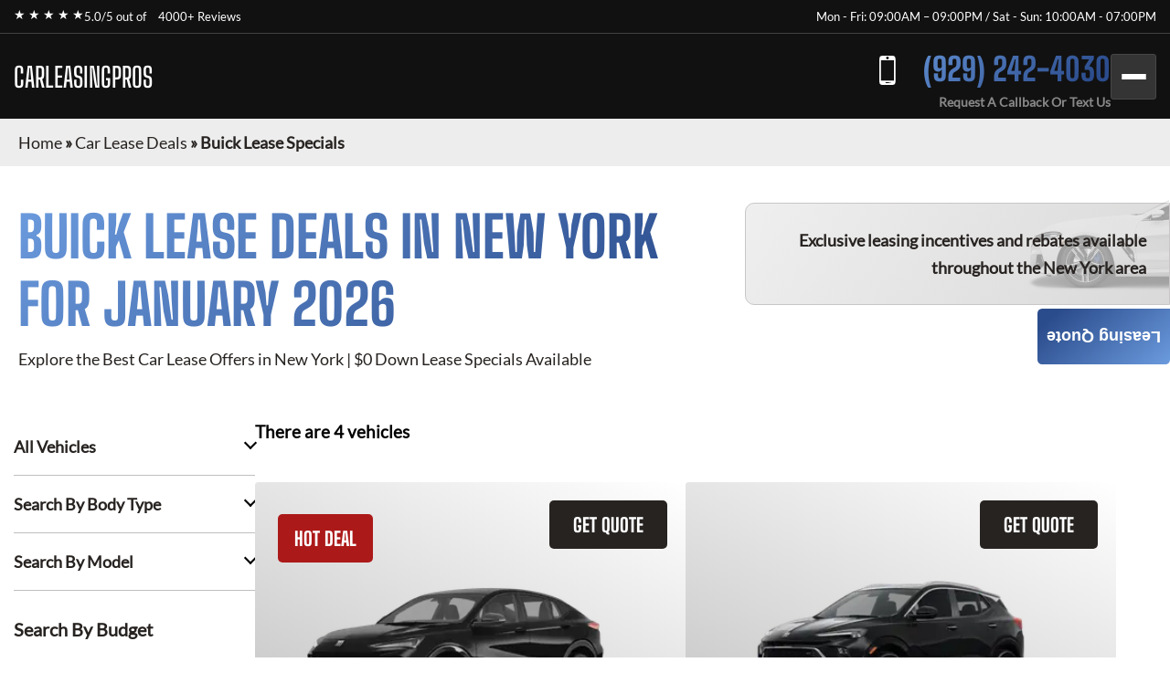

--- FILE ---
content_type: text/html; charset=utf-8
request_url: https://carleasingpros.com/car-lease-deals/buick-lease-specials/
body_size: 6698
content:
<!DOCTYPE html><html lang="en"><head><meta charSet="utf-8"/><meta name="viewport" content="width=device-width"/><meta property="og:url" content="https://carleasingpros.com"/><meta property="og:type" content="website"/><meta property="og:image" content="https://carleasingpros.com/images/hero/carleasingpros.webp"/><meta property="og:image:alt" content="Convenient and Affordable Online Car Leasing in NYC and NJ"/><meta property="og:image:width" content="1200"/><meta property="og:image:height" content="630"/><meta property="og:locale" content="en_US"/><meta property="og:site_name" content="Car Leasing Pros"/><title>Buick Lease Specials · Monthly Lease Specials (New) · Car Leasing Pros</title><meta name="robots" content="index,follow"/><meta name="description" content="Buick at Best Car Leasing Deals: ☎ (929) 242-4030 Exclusive access to marked down lease vehicles &amp; monthly offers, rare to find limited discounts in addition to car lease specials. Short, long term auto leases. Best car leasing deals. Unbeatable prices. Our monthly lease deals &amp; specials often not published"/><meta property="og:title" content="Buick Lease Specials · Monthly Lease Specials (New) · Car Leasing Pros"/><meta property="og:description" content="Buick at Best Car Leasing Deals: ☎ (929) 242-4030 Exclusive access to marked down lease vehicles &amp; monthly offers, rare to find limited discounts in addition to car lease specials. Short, long term auto leases. Best car leasing deals. Unbeatable prices. Our monthly lease deals &amp; specials often not published"/><link rel="canonical" href="https://carleasingpros.com/car-lease-deals/buick-lease-specials/"/><meta name="next-head-count" content="16"/><link href="/favicon.png" rel="shortcut icon"/><link data-next-font="" rel="preconnect" href="/" crossorigin="anonymous"/><link rel="preload" href="/_next/static/css/9d0b6cbdf47ada9a.css?dpl=dpl_EzLhmkxoXhLD2ysghQvZE5DSKXcm" as="style"/><link rel="stylesheet" href="/_next/static/css/9d0b6cbdf47ada9a.css?dpl=dpl_EzLhmkxoXhLD2ysghQvZE5DSKXcm" data-n-g=""/><noscript data-n-css=""></noscript><script defer="" nomodule="" src="/_next/static/chunks/polyfills-42372ed130431b0a.js?dpl=dpl_EzLhmkxoXhLD2ysghQvZE5DSKXcm"></script><script src="/_next/static/chunks/webpack-ee7e63bc15b31913.js?dpl=dpl_EzLhmkxoXhLD2ysghQvZE5DSKXcm" defer=""></script><script src="/_next/static/chunks/framework-64ad27b21261a9ce.js?dpl=dpl_EzLhmkxoXhLD2ysghQvZE5DSKXcm" defer=""></script><script src="/_next/static/chunks/main-60a1b753b577a4fe.js?dpl=dpl_EzLhmkxoXhLD2ysghQvZE5DSKXcm" defer=""></script><script src="/_next/static/chunks/pages/_app-8df189a46e8f1178.js?dpl=dpl_EzLhmkxoXhLD2ysghQvZE5DSKXcm" defer=""></script><script src="/_next/static/chunks/pages/car-lease-deals/%5BfilterSlug%5D-275262283a5c946f.js?dpl=dpl_EzLhmkxoXhLD2ysghQvZE5DSKXcm" defer=""></script><script src="/_next/static/hqS1wIbAFO7nznRwZrZ_W/_buildManifest.js?dpl=dpl_EzLhmkxoXhLD2ysghQvZE5DSKXcm" defer=""></script><script src="/_next/static/hqS1wIbAFO7nznRwZrZ_W/_ssgManifest.js?dpl=dpl_EzLhmkxoXhLD2ysghQvZE5DSKXcm" defer=""></script><style id="__jsx-686701812">:root{--gradient-color:linear-gradient(140deg, #6B9BDE 0%, #2B4C8C 87.62%);--gradient-color-2:linear-gradient(133deg, #6B9BDE -3.71%, #2B4C8C 99.4%);--gradient-color-bg:linear-gradient(180deg, rgba(0, 0, 0, 0.95) 0%, rgba(43, 76, 140, 0.95) 100%);--simple-color:}</style><style id="__jsx-6d0f27d3ff2df114">.fixed-quote-btn.jsx-6d0f27d3ff2df114{position:fixed;z-index:149;top:47%;right:0;-webkit-writing-mode:vertical-lr;-ms-writing-mode:tb-lr;writing-mode:vertical-lr;-webkit-transform:rotate(180deg);-moz-transform:rotate(180deg);-ms-transform:rotate(180deg);-o-transform:rotate(180deg);transform:rotate(180deg);color:#fff;text-align:center;font-size:18px;font-weight:600;line-height:normal;-webkit-border-radius:5px 5px 5px 0;-moz-border-radius:5px 5px 5px 0;border-radius:5px 5px 5px 0;background:var(--gradient-color);-webkit-backdrop-filter:blur(5px);backdrop-filter:blur(5px);padding:20px 10px 20px;cursor:pointer}</style><style id="__jsx-989a5bf53112adea">.footer-top-right.jsx-989a5bf53112adea p.jsx-989a5bf53112adea{margin-bottom:10px}</style></head><body><div id="__next"><!--$--><!--/$--><div class="header-top"><div class="container"><div class="header-top-wrp"><div class="header-top-right"><div class="star-rating"><span>★ ★ ★ ★ ★</span><p>5.0/5 out of   <a href="https://www.dealerrater.com/dealer/eAutoLease-dealer-reviews-106562/#link" target="_blank" rel="noopener noreferrer">4000+ Reviews</a></p></div></div><div class="header-top-left header-top-right"><p>Mon - Fri: 09:00AM – 09:00PM / Sat - Sun: 10:00AM - 07:00PM</p></div></div></div></div><header class="main-header"><div class="container"><div class="header-bottom"><div class="logo"><a href="/">CARLEASINGPROS</a></div><div class="header-search"><span class="search-mobile">Search Cars<span class="search-manu-close">×</span></span><div class="header-search-wrp"><div class="single-search"><span class="manu-click ">Manufacturer Search</span><div class="manufacture-search item " style="display:none;animation:none;transform-origin:top;overflow:hidden"><div class="manufacture-list"><ul><li><a href="/car-lease-deals/acura-lease-specials/">Acura</a></li><li><a href="/car-lease-deals/alfa-romeo-lease-specials/">Alfa Romeo</a></li><li><a href="/car-lease-deals/aston-martin-lease-specials/">Aston Martin</a></li><li><a href="/car-lease-deals/audi-lease-specials/">Audi</a></li><li><a href="/car-lease-deals/bentley-lease-specials/">Bentley</a></li><li><a href="/car-lease-deals/bmw-lease-specials/">BMW</a></li><li><a href="/car-lease-deals/buick-lease-specials/">Buick</a></li><li><a href="/car-lease-deals/cadillac-lease-specials/">Cadillac</a></li><li><a href="/car-lease-deals/chevrolet-lease-specials/">Chevrolet</a></li><li><a href="/car-lease-deals/chrysler-lease-specials/">Chrysler</a></li><li><a href="/car-lease-deals/dodge-lease-specials/">Dodge</a></li><li><a href="/car-lease-deals/ferrari-lease-specials/">Ferrari</a></li><li><a href="/car-lease-deals/fiat-lease-specials/">FIAT</a></li><li><a href="/car-lease-deals/ford-lease-specials/">Ford</a></li><li><a href="/car-lease-deals/genesis-lease-specials/">Genesis</a></li><li><a href="/car-lease-deals/gmc-lease-specials/">GMC</a></li><li><a href="/car-lease-deals/honda-lease-specials/">Honda</a></li><li><a href="/car-lease-deals/hyundai-lease-specials/">Hyundai</a></li><li><a href="/car-lease-deals/ineos-lease-specials/">Ineos</a></li><li><a href="/car-lease-deals/infiniti-lease-specials/">Infiniti</a></li><li><a href="/car-lease-deals/jaguar-lease-specials/">Jaguar</a></li><li><a href="/car-lease-deals/jeep-lease-specials/">Jeep</a></li><li><a href="/car-lease-deals/kia-lease-specials/">Kia</a></li><li><a href="/car-lease-deals/lamborghini-lease-specials/">Lamborghini</a></li><li><a href="/car-lease-deals/land-rover-lease-specials/">Land Rover</a></li><li><a href="/car-lease-deals/lexus-lease-specials/">Lexus</a></li><li><a href="/car-lease-deals/lincoln-lease-specials/">Lincoln</a></li><li><a href="/car-lease-deals/lucid-lease-specials/">Lucid</a></li><li><a href="/car-lease-deals/maserati-lease-specials/">Maserati</a></li><li><a href="/car-lease-deals/mazda-lease-specials/">Mazda</a></li><li><a href="/car-lease-deals/mercedes-benz-lease-specials/">Mercedes-Benz</a></li><li><a href="/car-lease-deals/mini-lease-specials/">MINI</a></li><li><a href="/car-lease-deals/mitsubishi-lease-specials/">Mitsubishi</a></li><li><a href="/car-lease-deals/nissan-lease-specials/">Nissan</a></li><li><a href="/car-lease-deals/polestar-lease-specials/">Polestar</a></li><li><a href="/car-lease-deals/porsche-lease-specials/">Porsche</a></li><li><a href="/car-lease-deals/ram-lease-specials/">Ram</a></li><li><a href="/car-lease-deals/rivian-lease-specials/">Rivian</a></li><li><a href="/car-lease-deals/rolls-royce-lease-specials/">Rolls-Royce</a></li><li><a href="/car-lease-deals/subaru-lease-specials/">Subaru</a></li><li><a href="/car-lease-deals/tesla-lease-specials/">Tesla</a></li><li><a href="/car-lease-deals/toyota-lease-specials/">Toyota</a></li><li><a href="/car-lease-deals/volkswagen-lease-specials/">Volkswagen</a></li><li><a href="/car-lease-deals/volvo-lease-specials/">Volvo</a></li></ul></div></div></div><div class="single-search"><span class="manu-click ">Model Search</span><div class="model-search item " style="display:none;animation:none;transform-origin:top;overflow:hidden"><p>Loading manufacturers...</p></div></div><div class="single-search"><span class="manu-click ">Body Type Search</span><div class="body-type-search item " style="display:none;animation:none;transform-origin:top;overflow:hidden"><div class="by_body_wrapper"><div class="body_type"><a href="/car-lease-deals/convertible-lease-specials/"><i class="icon-Convertibles"></i><span>Convertibles</span></a></div><div class="body_type"><a href="/car-lease-deals/sedan-lease-specials/"><i class="icon-Sedans"></i><span>Sedans</span></a></div><div class="body_type"><a href="/car-lease-deals/wagon-lease-specials/"><i class="icon-Wagons"></i><span>Wagons</span></a></div><div class="body_type"><a href="/car-lease-deals/crossover-lease-specials/"><i class="icon-Crossovers"></i><span>Crossovers</span></a></div><div class="body_type"><a href="/car-lease-deals/coupe-lease-specials/"><i class="icon-Coupes"></i><span>Coupes</span></a></div><div class="body_type"><a href="/car-lease-deals/minivan-lease-specials/"><i class="icon-Minivans"></i><span>Minivans</span></a></div><div class="body_type"><a href="/car-lease-deals/sports-lease-specials/"><i class="icon-Sports"></i><span>Sports</span></a></div><div class="body_type"><a href="/car-lease-deals/hatchback-lease-specials/"><i class="icon-Hatchbacks"></i><span>Hatchbacks</span></a></div><div class="body_type"><a href="/car-lease-deals/suv-lease-specials/"><i class="icon-SUVs"></i><span>SUVs</span></a></div><div class="body_type"><a href="/car-lease-deals/trucks-lease-specials/"><i class="icon-Trucks"></i><span>Trucks</span></a></div><div class="body_type"><a href="/car-lease-deals/hybrid-lease-specials/"><i class="icon-Hybrids"></i><span>Hybrids</span></a></div><div class="body_type"><a href="/car-lease-deals/electric-lease-specials/"><i class="icon-Electric"></i><span>Electric</span></a></div><div class="body_type"><a href="/car-lease-deals/luxury-lease-specials/"><i class="icon-Luxury"></i><span>Luxury</span></a></div></div></div></div><div class="single-search range"><span class="manu-click ">Budget Search</span><div class="budget-search item " style="display:none;animation:none;transform-origin:top;overflow:hidden"><div class="budget-range-react"><form><p class="min-max-amount"><span class="min-am">$<!-- -->0</span><span class="max-am">$<!-- -->1500</span></p><div class="slider-wrapper"><input type="range" min="0" max="1500" step="1" class="thumb thumb--left" value="0"/><input type="range" min="0" max="1500" step="1" class="thumb thumb--right" value="1500"/><div class="slider-track"></div><div class="slider-range" style="left:0%;width:100%"></div></div><button type="submit" class="search-lease">Search Lease Deals</button></form></div></div></div><a class="search-lease" href="/car-lease-deals/">Search Lease Deals</a></div></div><div class="header-right"><div class="header-call"><a href="tel:+19292424030">(929) 242-4030</a><span>Request A Callback Or Text Us</span></div><div class="mobile-bar "><span></span><span></span><span></span></div></div></div><div class="side-nav-area "><div class="side-nav-wrp"><nav class="main-menu"><ul class="menu"><li class="menu-item"><a href="/car-lease-deals/">Car Lease Deals</a></li><li class="menu-item"><a href="/application/personal/">Personal Application</a></li><li class="menu-item"><a href="/application/business/">Business Application</a></li><li class="menu-item sub-menu-item menu-item-has-children"><a href="/services/">Services</a><ul class="sub-menu"><li class="menu-item"><a href="/services/auto-finance/">Auto Finance</a></li><li class="menu-item"><a href="/services/get-a-trade-in-appraisal-in-nyc/">Trade-in Appraisal</a></li><li class="menu-item"><a href="/services/lease-return/">Lease Return</a></li><li class="menu-item"><a href="/services/lease-termination/">Lease Termination</a></li><li class="menu-item"><a href="/services/lease-transfer/">Lease Transfer</a></li><li class="menu-item"><a href="/services/trade-ins/">Trade-ins</a></li></ul></li><li class="menu-item"><a href="/contact-us/">Contact Us</a></li></ul></nav></div></div></div></header><section class="inner-breadcrumb-sec"><div class="breadcrumb-area"><p id="breadcrumbs"><span><a class="home-link" href="/">Home</a><span> » </span><span><a class="breadcrumb-link" href="/car-lease-deals/">Car Lease Deals</a><span> » </span></span><span class="breadcrumb_last" aria-current="page">Buick Lease Specials</span></span></p></div></section><div class="inner-banner-con"><div class="inner-banner-left"><h1>Buick<!-- --> Lease Deals in New York <br/> for <!-- -->January 2026</h1><p>Explore the Best Car Lease Offers in New York | $0 Down Lease Specials Available</p></div><div class="inner-banner-right-area"><div class="inner-banner-right"><p>Exclusive leasing incentives and rebates available <br/>throughout the New York area</p></div></div></div><section class="search-filter-sec"><div class="container-x"><div class="search-filter-wrp"><div class="search-filter-left"><div class="accordion"><div class="single-accordion"><h4 class="ac-title ">All Vehicles</h4><div class="accordion-body" style="display:none"><div class="manufacture-list"><ul><li><a href="/car-lease-deals/acura-lease-specials/">Acura</a></li><li><a href="/car-lease-deals/alfa-romeo-lease-specials/">Alfa Romeo</a></li><li><a href="/car-lease-deals/aston-martin-lease-specials/">Aston Martin</a></li><li><a href="/car-lease-deals/audi-lease-specials/">Audi</a></li><li><a href="/car-lease-deals/bentley-lease-specials/">Bentley</a></li><li><a href="/car-lease-deals/bmw-lease-specials/">BMW</a></li><li><a href="/car-lease-deals/buick-lease-specials/">Buick</a></li><li><a href="/car-lease-deals/cadillac-lease-specials/">Cadillac</a></li><li><a href="/car-lease-deals/chevrolet-lease-specials/">Chevrolet</a></li><li><a href="/car-lease-deals/chrysler-lease-specials/">Chrysler</a></li><li><a href="/car-lease-deals/dodge-lease-specials/">Dodge</a></li><li><a href="/car-lease-deals/ferrari-lease-specials/">Ferrari</a></li><li><a href="/car-lease-deals/fiat-lease-specials/">FIAT</a></li><li><a href="/car-lease-deals/ford-lease-specials/">Ford</a></li><li><a href="/car-lease-deals/genesis-lease-specials/">Genesis</a></li><li><a href="/car-lease-deals/gmc-lease-specials/">GMC</a></li><li><a href="/car-lease-deals/honda-lease-specials/">Honda</a></li><li><a href="/car-lease-deals/hyundai-lease-specials/">Hyundai</a></li><li><a href="/car-lease-deals/ineos-lease-specials/">Ineos</a></li><li><a href="/car-lease-deals/infiniti-lease-specials/">Infiniti</a></li><li><a href="/car-lease-deals/jaguar-lease-specials/">Jaguar</a></li><li><a href="/car-lease-deals/jeep-lease-specials/">Jeep</a></li><li><a href="/car-lease-deals/kia-lease-specials/">Kia</a></li><li><a href="/car-lease-deals/lamborghini-lease-specials/">Lamborghini</a></li><li><a href="/car-lease-deals/land-rover-lease-specials/">Land Rover</a></li><li><a href="/car-lease-deals/lexus-lease-specials/">Lexus</a></li><li><a href="/car-lease-deals/lincoln-lease-specials/">Lincoln</a></li><li><a href="/car-lease-deals/lucid-lease-specials/">Lucid</a></li><li><a href="/car-lease-deals/maserati-lease-specials/">Maserati</a></li><li><a href="/car-lease-deals/mazda-lease-specials/">Mazda</a></li><li><a href="/car-lease-deals/mercedes-benz-lease-specials/">Mercedes-Benz</a></li><li><a href="/car-lease-deals/mini-lease-specials/">MINI</a></li><li><a href="/car-lease-deals/mitsubishi-lease-specials/">Mitsubishi</a></li><li><a href="/car-lease-deals/nissan-lease-specials/">Nissan</a></li><li><a href="/car-lease-deals/polestar-lease-specials/">Polestar</a></li><li><a href="/car-lease-deals/porsche-lease-specials/">Porsche</a></li><li><a href="/car-lease-deals/ram-lease-specials/">Ram</a></li><li><a href="/car-lease-deals/rivian-lease-specials/">Rivian</a></li><li><a href="/car-lease-deals/rolls-royce-lease-specials/">Rolls-Royce</a></li><li><a href="/car-lease-deals/subaru-lease-specials/">Subaru</a></li><li><a href="/car-lease-deals/tesla-lease-specials/">Tesla</a></li><li><a href="/car-lease-deals/toyota-lease-specials/">Toyota</a></li><li><a href="/car-lease-deals/volkswagen-lease-specials/">Volkswagen</a></li><li><a href="/car-lease-deals/volvo-lease-specials/">Volvo</a></li></ul></div></div></div><div class="single-accordion"><h4 class="ac-title ">Search By Body Type</h4><div class="accordion-body" style="display:none"><div class="by_body_wrapper"><div class="body_type"><a href="/car-lease-deals/convertible-lease-specials/"><i class="icon-Convertibles"></i><span>Convertibles</span></a></div><div class="body_type"><a href="/car-lease-deals/sedan-lease-specials/"><i class="icon-Sedans"></i><span>Sedans</span></a></div><div class="body_type"><a href="/car-lease-deals/wagon-lease-specials/"><i class="icon-Wagons"></i><span>Wagons</span></a></div><div class="body_type"><a href="/car-lease-deals/crossover-lease-specials/"><i class="icon-Crossovers"></i><span>Crossovers</span></a></div><div class="body_type"><a href="/car-lease-deals/coupe-lease-specials/"><i class="icon-Coupes"></i><span>Coupes</span></a></div><div class="body_type"><a href="/car-lease-deals/minivan-lease-specials/"><i class="icon-Minivans"></i><span>Minivans</span></a></div><div class="body_type"><a href="/car-lease-deals/sports-lease-specials/"><i class="icon-Sports"></i><span>Sports</span></a></div><div class="body_type"><a href="/car-lease-deals/hatchback-lease-specials/"><i class="icon-Hatchbacks"></i><span>Hatchbacks</span></a></div><div class="body_type"><a href="/car-lease-deals/suv-lease-specials/"><i class="icon-SUVs"></i><span>SUVs</span></a></div><div class="body_type"><a href="/car-lease-deals/trucks-lease-specials/"><i class="icon-Trucks"></i><span>Trucks</span></a></div><div class="body_type"><a href="/car-lease-deals/hybrid-lease-specials/"><i class="icon-Hybrids"></i><span>Hybrids</span></a></div><div class="body_type"><a href="/car-lease-deals/electric-lease-specials/"><i class="icon-Electric"></i><span>Electric</span></a></div><div class="body_type"><a href="/car-lease-deals/luxury-lease-specials/"><i class="icon-Luxury"></i><span>Luxury</span></a></div></div></div></div><div class="single-accordion"><h4 class="ac-title ">Search By Model</h4><div class="accordion-body" style="display:none"><p>Loading manufacturers...</p></div></div></div><div class="budget-inner"><h3>Search By Budget</h3><div class="budget-range-react"><form><p class="min-max-amount"><span class="min-am">$<!-- -->0</span><span class="max-am">$<!-- -->1500</span></p><div class="slider-wrapper"><input type="range" min="0" max="1500" step="1" class="thumb thumb--left" value="0"/><input type="range" min="0" max="1500" step="1" class="thumb thumb--right" value="1500"/><div class="slider-track"></div><div class="slider-range" style="left:0%;width:100%"></div></div><button type="submit" class="search-lease">Search Lease Deals</button></form></div></div></div><div class="search-filter-right"><div class="search-filter-head"><h3>There are <!-- -->4<!-- --> vehicles</h3></div><div class="search-result"><div style="text-align:center;margin:40px 0"><span class="loading-spinner" style="display:inline-block;margin-right:8px;vertical-align:middle"><svg width="24" height="24" viewBox="0 0 50 50"><circle cx="25" cy="25" r="20" fill="none" stroke="#035b83" stroke-width="5" stroke-linecap="round" stroke-dasharray="31.4 31.4" transform="rotate(-90 25 25)"><animateTransform attributeName="transform" type="rotate" from="0 25 25" to="360 25 25" dur="1s" repeatCount="indefinite"></animateTransform></circle></svg></span><span style="font-size:20px;color:#035b83;vertical-align:middle">Loading...</span></div><div class="search-result-item"><div class="single-car"><button class="sa-quote-btn">GET QUOTE</button><a class="car-item-link" href="/car-lease-deals/buick-lease-specials/buick-envista/"><div class="car-thum"><span style="background-color:#AC1919">HOT DEAL</span><img title="2025 Buick Envista" alt="2025 Buick Envista" loading="lazy" width="377" height="295" decoding="async" data-nimg="1" style="color:transparent" srcSet="/_next/image/?url=https%3A%2F%2Fwww.cdn.718autolease.com%2Fbuick-envista-2025%2F2025-buick-envista-front-060608.png&amp;w=384&amp;q=75&amp;dpl=dpl_EzLhmkxoXhLD2ysghQvZE5DSKXcm 1x, /_next/image/?url=https%3A%2F%2Fwww.cdn.718autolease.com%2Fbuick-envista-2025%2F2025-buick-envista-front-060608.png&amp;w=828&amp;q=75&amp;dpl=dpl_EzLhmkxoXhLD2ysghQvZE5DSKXcm 2x" src="/_next/image/?url=https%3A%2F%2Fwww.cdn.718autolease.com%2Fbuick-envista-2025%2F2025-buick-envista-front-060608.png&amp;w=828&amp;q=75&amp;dpl=dpl_EzLhmkxoXhLD2ysghQvZE5DSKXcm"/></div><div class="car-title"><h3>2025 Buick Envista</h3></div><ul class="car-feature"><li class="power">137<!-- --> HP</li><li class="drivetrain">FWD</li><li class="seatstwo">5<!-- --> Seats</li></ul><ul class="car-list"><li>Lease Term: <!-- -->39 Months</li><li>Miles Per Year: <!-- -->7,500</li></ul><div class="car-price"><p>from</p><span><span>$</span>398</span><p>Month / $0 down</p></div></a></div><div class="single-car"><button class="sa-quote-btn">GET QUOTE</button><a class="car-item-link" href="/car-lease-deals/buick-lease-specials/buick-encore-gx/"><div class="car-thum"><img title="2025 Buick Encore GX" alt="2025 Buick Encore GX" loading="lazy" width="377" height="295" decoding="async" data-nimg="1" style="color:transparent" srcSet="/_next/image/?url=https%3A%2F%2Fwww.cdn.718autolease.com%2Fbuick-encore-gx-2025%2F2025-buick-encore-gx-front-141414.png&amp;w=384&amp;q=75&amp;dpl=dpl_EzLhmkxoXhLD2ysghQvZE5DSKXcm 1x, /_next/image/?url=https%3A%2F%2Fwww.cdn.718autolease.com%2Fbuick-encore-gx-2025%2F2025-buick-encore-gx-front-141414.png&amp;w=828&amp;q=75&amp;dpl=dpl_EzLhmkxoXhLD2ysghQvZE5DSKXcm 2x" src="/_next/image/?url=https%3A%2F%2Fwww.cdn.718autolease.com%2Fbuick-encore-gx-2025%2F2025-buick-encore-gx-front-141414.png&amp;w=828&amp;q=75&amp;dpl=dpl_EzLhmkxoXhLD2ysghQvZE5DSKXcm"/></div><div class="car-title"><h3>2025 Buick Encore GX</h3></div><ul class="car-feature"><li class="power">155<!-- --> HP</li><li class="drivetrain">FWD</li><li class="seatstwo">5<!-- --> Seats</li></ul><ul class="car-list"><li>Lease Term: <!-- -->39 Months</li><li>Miles Per Year: <!-- -->10,000</li></ul><div class="car-price"><p>from</p><span><span>$</span>392</span><p>Month / $0 down</p></div></a></div><div class="single-car"><button class="sa-quote-btn">GET QUOTE</button><a class="car-item-link" href="/car-lease-deals/buick-lease-specials/buick-envision/"><div class="car-thum"><img title="2025 Buick Envision" alt="2025 Buick Envision" loading="lazy" width="377" height="295" decoding="async" data-nimg="1" style="color:transparent" srcSet="/_next/image/?url=https%3A%2F%2Fwww.cdn.718autolease.com%2Fbuick-envision-2025%2F2025-buick-envision-front-E6E6E6.png&amp;w=384&amp;q=75&amp;dpl=dpl_EzLhmkxoXhLD2ysghQvZE5DSKXcm 1x, /_next/image/?url=https%3A%2F%2Fwww.cdn.718autolease.com%2Fbuick-envision-2025%2F2025-buick-envision-front-E6E6E6.png&amp;w=828&amp;q=75&amp;dpl=dpl_EzLhmkxoXhLD2ysghQvZE5DSKXcm 2x" src="/_next/image/?url=https%3A%2F%2Fwww.cdn.718autolease.com%2Fbuick-envision-2025%2F2025-buick-envision-front-E6E6E6.png&amp;w=828&amp;q=75&amp;dpl=dpl_EzLhmkxoXhLD2ysghQvZE5DSKXcm"/></div><div class="car-title"><h3>2025 Buick Envision</h3></div><ul class="car-feature"><li class="power">228<!-- --> HP</li><li class="drivetrain">AWD</li><li class="seatstwo">5<!-- --> Seats</li></ul><ul class="car-list"><li>Lease Term: <!-- -->39 Months</li><li>Miles Per Year: <!-- -->10,000</li></ul><div class="car-price"><p>from</p><span><span>$</span>552</span><p>Month / $0 down</p></div></a></div><div class="single-car"><button class="sa-quote-btn">GET QUOTE</button><a class="car-item-link" href="/car-lease-deals/buick-lease-specials/buick-enclave/"><div class="car-thum"><span style="background-color:#AC1919">NEW ARRIVAL</span><img title="2026 Buick Enclave" alt="2026 Buick Enclave" loading="lazy" width="377" height="295" decoding="async" data-nimg="1" style="color:transparent" srcSet="/_next/image/?url=https%3A%2F%2Fwww.cdn.718autolease.com%2Fbuick-enclave-2025%2F2025-buick-enclave-front-DCDCE1.png&amp;w=384&amp;q=75&amp;dpl=dpl_EzLhmkxoXhLD2ysghQvZE5DSKXcm 1x, /_next/image/?url=https%3A%2F%2Fwww.cdn.718autolease.com%2Fbuick-enclave-2025%2F2025-buick-enclave-front-DCDCE1.png&amp;w=828&amp;q=75&amp;dpl=dpl_EzLhmkxoXhLD2ysghQvZE5DSKXcm 2x" src="/_next/image/?url=https%3A%2F%2Fwww.cdn.718autolease.com%2Fbuick-enclave-2025%2F2025-buick-enclave-front-DCDCE1.png&amp;w=828&amp;q=75&amp;dpl=dpl_EzLhmkxoXhLD2ysghQvZE5DSKXcm"/></div><div class="car-title"><h3>2026 Buick Enclave</h3></div><ul class="car-feature"><li class="power">328<!-- --> HP</li><li class="drivetrain">4X4</li><li class="seatstwo">7<!-- --> Seats</li></ul><ul class="car-list"><li>Lease Term: <!-- -->36 Months</li><li>Miles Per Year: <!-- -->10,000</li></ul><div class="car-price"><p>from</p><span><span>$</span>702</span><p>Month / $0 down</p></div></a></div></div><div style="height:1px"></div></div></div></div></div></section><section class="contact-inner-sec sec-m"><main class="main-inner"></main></section><button class="jsx-6d0f27d3ff2df114 sa-quote-btn fixed-quote-btn">Leasing Quote</button><section class="footer-section"><div class="footer-top"><div class="footer-top-left"><div><h2>Contact Us</h2><p>Contact us today for a free quote on any auto make or model!</p><ul><li><a href="tel:+19292424030" class="call">(929) 242-4030</a></li></ul><h3>Other Leasing Locations:</h3><p>Stamford, CT; NY, PA; Newark, NJ</p></div></div><div class="jsx-989a5bf53112adea footer-top-right"><p class="jsx-989a5bf53112adea">*Powered by and operated by eAutoLease. We are not a franchised dealer, but a licensed and bonded transporter and auto brokerage firm in the state of New York (Facility ID No. 7120366). We proudly hold membership in the New York Auto Brokers Association (NYABA) and are a certified car leasing company accredited by the National Independent Automobile Dealers Association (NIADA).</p><p class="jsx-989a5bf53112adea">Our operations fully comply with the Federal Trade Commission (FTC) Used Car Rule and the Motor Vehicle Retail Leasing Act (MVRLA). We are licensed by the New York State Department of Motor Vehicles (DMV), holding both a Motor Vehicle Retail Installment Sales License and a Secondhand Dealer Auto License (No. 2095372-DCA). All of our leasing agents are certified professionals. Please note, we do not provide vehicle warranty repairs, as factory warranties are covered by the manufacturer.</p><p class="jsx-989a5bf53112adea">Occasionally, there may be delays in updating monthly pricing, since deals can start or end several days before or after the anticipated dates. Additionally, manufacturer or bank program updates may be delayed, and holiday programs may be extended accordingly.</p><p class="jsx-989a5bf53112adea dealer-rate">Car Leasing Pros<!-- --> has a<!-- --> <a href="https://www.dealerrater.com/dealer/eAutoLease-dealer-reviews-106562/#link" target="_blank" rel="noopener noreferrer" class="jsx-989a5bf53112adea">DealerRater</a> <!-- -->rating of 5.0/5 based on 4000+ ratings and reviews.</p></div></div><div class="foote-btm"><div class="container"><div class="overflow-auto"><img alt="dealer logos" title="Dealer logos" loading="lazy" width="1370" height="192" decoding="async" data-nimg="1" style="color:transparent" srcSet="/_next/image/?url=%2Fimages%2FfDealerLogo.png&amp;w=1920&amp;q=75&amp;dpl=dpl_EzLhmkxoXhLD2ysghQvZE5DSKXcm 1x, /_next/image/?url=%2Fimages%2FfDealerLogo.png&amp;w=3840&amp;q=75&amp;dpl=dpl_EzLhmkxoXhLD2ysghQvZE5DSKXcm 2x" src="/_next/image/?url=%2Fimages%2FfDealerLogo.png&amp;w=3840&amp;q=75&amp;dpl=dpl_EzLhmkxoXhLD2ysghQvZE5DSKXcm"/></div><div class="copy-right"><p>© <!-- -->2026<!-- --> <!-- -->Car Leasing Pros<!-- -->. <br/>All rights reserved. Operated by <a class="e-copy" href="https://www.eautolease.com/" rel="nofollow">eAutoLease.com</a></p><ul><li><a rel="noindex nofollow" href="/terms-and-conditions/">Terms and Conditions</a></li><li><a rel="noindex nofollow" href="/accessibility/">Accessibility</a></li><li><a rel="noindex nofollow" href="/privacy-policy/">Privacy Policy</a></li><li><a rel="noindex nofollow" href="/code-of-ethics/">Code of Ethics</a></li></ul></div></div></div></section></div><script id="__NEXT_DATA__" type="application/json">{"props":{"makes":[{"name":"Acura","slug":"acura","count":7},{"name":"Alfa Romeo","slug":"alfa-romeo","count":5},{"name":"Aston Martin","slug":"aston-martin","count":3},{"name":"Audi","slug":"audi","count":32},{"name":"Bentley","slug":"bentley","count":4},{"name":"BMW","slug":"bmw","count":33},{"name":"Buick","slug":"buick","count":5},{"name":"Cadillac","slug":"cadillac","count":10},{"name":"Chevrolet","slug":"chevrolet","count":19},{"name":"Chrysler","slug":"chrysler","count":2},{"name":"Dodge","slug":"dodge","count":4},{"name":"Ferrari","slug":"ferrari","count":2},{"name":"FIAT","slug":"fiat","count":2},{"name":"Ford","slug":"ford","count":10},{"name":"Genesis","slug":"genesis","count":7},{"name":"GMC","slug":"gmc","count":8},{"name":"Honda","slug":"honda","count":12},{"name":"Hyundai","slug":"hyundai","count":12},{"name":"Ineos","slug":"ineos","count":1},{"name":"Infiniti","slug":"infiniti","count":5},{"name":"Jaguar","slug":"jaguar","count":6},{"name":"Jeep","slug":"jeep","count":7},{"name":"Kia","slug":"kia","count":12},{"name":"Lamborghini","slug":"lamborghini","count":2},{"name":"Land Rover","slug":"land-rover","count":7},{"name":"Lexus","slug":"lexus","count":22},{"name":"Lincoln","slug":"lincoln","count":5},{"name":"Lucid","slug":"lucid","count":1},{"name":"Maserati","slug":"maserati","count":4},{"name":"Mazda","slug":"mazda","count":10},{"name":"Mercedes-Benz","slug":"mercedes-benz","count":23},{"name":"MINI","slug":"mini","count":6},{"name":"Mitsubishi","slug":"mitsubishi","count":4},{"name":"Nissan","slug":"nissan","count":12},{"name":"Polestar","slug":"polestar","count":2},{"name":"Porsche","slug":"porsche","count":7},{"name":"Ram","slug":"ram","count":7},{"name":"Rivian","slug":"rivian","count":1},{"name":"Rolls-Royce","slug":"rolls-royce","count":2},{"name":"Subaru","slug":"subaru","count":8},{"name":"Tesla","slug":"tesla","count":5},{"name":"Toyota","slug":"toyota","count":23},{"name":"Volkswagen","slug":"volkswagen","count":11},{"name":"Volvo","slug":"volvo","count":11}],"__N_SSG":true,"pageProps":{"initialCars":[{"id":491755,"title":"2025 Buick Envista","slug":"buick-envista","year":"2025","make":"Buick","model":"Envista","body_type":"Crossover","image":"https://www.cdn.718autolease.com/buick-envista-2025/2025-buick-envista-front-060608.png","price":398,"old_price":null,"link":"/car-lease-deals/buick-lease-specials/buick-envista/","drive_type":"FWD","horse_power":"137","fuel_city":"20","fuel_highway":"24","seating":"5","lease_term":"39 Months","miles":"7,500","badge_text":"HOT DEAL","badge_color":"#AC1919"},{"id":96911,"title":"2025 Buick Encore GX","slug":"buick-encore-gx","year":"2025","make":"Buick","model":"Encore GX","body_type":"Crossover","image":"https://www.cdn.718autolease.com/buick-encore-gx-2025/2025-buick-encore-gx-front-141414.png","price":392,"old_price":null,"link":"/car-lease-deals/buick-lease-specials/buick-encore-gx/","drive_type":"FWD","horse_power":"155","fuel_city":"29","fuel_highway":"31","seating":"5","lease_term":"39 Months","miles":"10,000","badge_text":"","badge_color":"#AC1919"},{"id":49539,"title":"2025 Buick Envision","slug":"buick-envision","year":"2025","make":"Buick","model":"Envision","body_type":"SUV","image":"https://www.cdn.718autolease.com/buick-envision-2025/2025-buick-envision-front-E6E6E6.png","price":552,"old_price":null,"link":"/car-lease-deals/buick-lease-specials/buick-envision/","drive_type":"AWD","horse_power":"228","fuel_city":"22","fuel_highway":"28","seating":"5","lease_term":"39 Months","miles":"10,000","badge_text":"","badge_color":"#AC1919"},{"id":39740,"title":"2026 Buick Enclave","slug":"buick-enclave","year":"2026","make":"Buick","model":"Enclave","body_type":"7-seater","image":"https://www.cdn.718autolease.com/buick-enclave-2025/2025-buick-enclave-front-DCDCE1.png","price":702,"old_price":null,"link":"/car-lease-deals/buick-lease-specials/buick-enclave/","drive_type":"4X4","horse_power":"328","fuel_city":"20","fuel_highway":"24","seating":"7","lease_term":"36 Months","miles":"10,000","badge_text":"NEW ARRIVAL","badge_color":"#AC1919"}],"total":4,"base":"buick","filterType":"make","filterSlug":"buick-lease-specials","makes":[{"name":"Acura","slug":"acura","count":7},{"name":"Alfa Romeo","slug":"alfa-romeo","count":5},{"name":"Aston Martin","slug":"aston-martin","count":3},{"name":"Audi","slug":"audi","count":32},{"name":"Bentley","slug":"bentley","count":4},{"name":"BMW","slug":"bmw","count":33},{"name":"Buick","slug":"buick","count":5},{"name":"Cadillac","slug":"cadillac","count":10},{"name":"Chevrolet","slug":"chevrolet","count":19},{"name":"Chrysler","slug":"chrysler","count":2},{"name":"Dodge","slug":"dodge","count":4},{"name":"Ferrari","slug":"ferrari","count":2},{"name":"FIAT","slug":"fiat","count":2},{"name":"Ford","slug":"ford","count":10},{"name":"Genesis","slug":"genesis","count":7},{"name":"GMC","slug":"gmc","count":8},{"name":"Honda","slug":"honda","count":12},{"name":"Hyundai","slug":"hyundai","count":12},{"name":"Ineos","slug":"ineos","count":1},{"name":"Infiniti","slug":"infiniti","count":5},{"name":"Jaguar","slug":"jaguar","count":6},{"name":"Jeep","slug":"jeep","count":7},{"name":"Kia","slug":"kia","count":12},{"name":"Lamborghini","slug":"lamborghini","count":2},{"name":"Land Rover","slug":"land-rover","count":7},{"name":"Lexus","slug":"lexus","count":22},{"name":"Lincoln","slug":"lincoln","count":5},{"name":"Lucid","slug":"lucid","count":1},{"name":"Maserati","slug":"maserati","count":4},{"name":"Mazda","slug":"mazda","count":10},{"name":"Mercedes-Benz","slug":"mercedes-benz","count":23},{"name":"MINI","slug":"mini","count":6},{"name":"Mitsubishi","slug":"mitsubishi","count":4},{"name":"Nissan","slug":"nissan","count":12},{"name":"Polestar","slug":"polestar","count":2},{"name":"Porsche","slug":"porsche","count":7},{"name":"Ram","slug":"ram","count":7},{"name":"Rivian","slug":"rivian","count":1},{"name":"Rolls-Royce","slug":"rolls-royce","count":2},{"name":"Subaru","slug":"subaru","count":8},{"name":"Tesla","slug":"tesla","count":5},{"name":"Toyota","slug":"toyota","count":23},{"name":"Volkswagen","slug":"volkswagen","count":11},{"name":"Volvo","slug":"volvo","count":11}],"seoHtml":"","canonicalPath":"/car-lease-deals/buick-lease-specials/","currentMonthYear":"January 2026"}},"page":"/car-lease-deals/[filterSlug]","query":{"filterSlug":"buick-lease-specials"},"buildId":"hqS1wIbAFO7nznRwZrZ_W","isFallback":false,"isExperimentalCompile":false,"gsp":true,"appGip":true,"scriptLoader":[]}</script><script defer src="https://static.cloudflareinsights.com/beacon.min.js/vcd15cbe7772f49c399c6a5babf22c1241717689176015" integrity="sha512-ZpsOmlRQV6y907TI0dKBHq9Md29nnaEIPlkf84rnaERnq6zvWvPUqr2ft8M1aS28oN72PdrCzSjY4U6VaAw1EQ==" data-cf-beacon='{"version":"2024.11.0","token":"bb5948014ae044cdb25efde4f33eba4d","r":1,"server_timing":{"name":{"cfCacheStatus":true,"cfEdge":true,"cfExtPri":true,"cfL4":true,"cfOrigin":true,"cfSpeedBrain":true},"location_startswith":null}}' crossorigin="anonymous"></script>
</body></html>

--- FILE ---
content_type: application/javascript; charset=utf-8
request_url: https://carleasingpros.com/_next/static/chunks/pages/index-4f4550b04eccdc4f.js?dpl=dpl_EzLhmkxoXhLD2ysghQvZE5DSKXcm
body_size: 5637
content:
(self.webpackChunk_N_E=self.webpackChunk_N_E||[]).push([[405],{5557:function(e,s,a){(window.__NEXT_P=window.__NEXT_P||[]).push(["/",function(){return a(4066)}])},643:function(e,s,a){"use strict";var l=a(5893),r=a(7294),i=a(1664),n=a.n(i),c=a(9619),t=a(5675),d=a.n(t);s.Z=e=>{let{car:s}=e,{openModal:a}=(0,r.useContext)(c.t),{title:i,image:t,price:o,lease_term:h,miles:x,horse_power:j,drive_type:m,seating:u,badge_text:p,badge_color:g,make:f,slug:v}=s,N=f.toLowerCase().replace(/-lease-specials/g,"").replace(/\s+/g,"-").replace(/[^a-z0-9-]/g,"");return(0,l.jsxs)("div",{className:"single-car",children:[(0,l.jsx)("button",{className:"sa-quote-btn",onClick:()=>a(s),children:"GET QUOTE"}),(0,l.jsxs)(n(),{href:`/car-lease-deals/${N}-lease-specials/${v}/`,className:"car-item-link",children:[(0,l.jsxs)("div",{className:"car-thum",children:[p&&(0,l.jsx)("span",{style:{backgroundColor:g},children:p}),(0,l.jsx)(d(),{loading:"lazy",width:377,height:295,title:i,src:t||"/images/defaultCar.jpg",alt:i})]}),(0,l.jsx)("div",{className:"car-title",children:(0,l.jsx)("h3",{children:i})}),(0,l.jsxs)("ul",{className:"car-feature",children:[(0,l.jsxs)("li",{className:"power",children:[j," HP"]}),(0,l.jsx)("li",{className:"drivetrain",children:m}),(0,l.jsxs)("li",{className:"seatstwo",children:[u||"—"," Seats"]})]}),(0,l.jsxs)("ul",{className:"car-list",children:[(0,l.jsxs)("li",{children:["Lease Term: ",h]}),(0,l.jsxs)("li",{children:["Miles Per Year: ",x]})]}),(0,l.jsx)("div",{className:"car-price",children:o?(0,l.jsxs)(l.Fragment,{children:[(0,l.jsx)("p",{children:"from"}),(0,l.jsxs)("span",{children:[(0,l.jsx)("span",{children:"$"}),o]}),(0,l.jsx)("p",{children:"Month / $0 down"})]}):(0,l.jsx)("p",{className:"call-for-price call-for-price-car-item",children:"Call For Price"})})]})]})}},9177:function(e,s,a){"use strict";var l=a(5893);a(7294),s.Z=()=>(0,l.jsx)("section",{className:"dealer-of-sec",children:(0,l.jsx)("div",{className:"container",children:(0,l.jsxs)("div",{className:"dealer-of-wrp",children:[(0,l.jsx)("div",{className:"dealer-left",children:(0,l.jsxs)("p",{children:["Are you looking for the best car leasing deals on a new car but don't want to commit to a long-term lease? If so,"," ","Car Leasing Pros"," is the perfect solution for you. ","Car Leasing Pros"," is one of Brooklyn's most well-known independent car leasing companies, offering a transparent, hassle-free..."]})}),(0,l.jsx)("div",{className:"dealer-logo"}),(0,l.jsxs)("div",{className:"dealer-right",children:[(0,l.jsx)("h2",{children:"the most trusted car leasing company"}),(0,l.jsxs)("div",{className:"star-rating",children:[(0,l.jsx)("span",{className:"star",children:"★ ★ ★ ★ ★"}),(0,l.jsxs)("p",{children:["5.0/5 out of"," ",(0,l.jsx)("a",{href:"https://www.dealerrater.com/dealer/eAutoLease-dealer-reviews-106562/#link",rel:"noopener noreferrer",target:"_blank",children:"4000+ Reviews"})]})]})]})]})})})},5504:function(e,s,a){"use strict";var l=a(5893);a(7294),s.Z=()=>(0,l.jsx)("section",{className:"all-logo-sec sec-m",children:(0,l.jsx)("div",{className:"container",children:(0,l.jsxs)("div",{className:"brand-logo",children:[(0,l.jsx)("a",{className:"acura",href:"/car-lease-deals/acura-lease-specials/",title:"Acura",children:"Acura"}),(0,l.jsx)("a",{className:"alfa",href:"/car-lease-deals/alfa-romeo-lease-specials/",title:"Alfa Romeo",children:"Alfa Romeo"}),(0,l.jsx)("a",{className:"audi",href:"/car-lease-deals/audi-lease-specials/",title:"Audi",children:"Audi"}),(0,l.jsx)("a",{className:"aston",href:"/car-lease-deals/aston-martin-lease-specials/",title:"Aston Martin",children:"Aston Martin"}),(0,l.jsx)("a",{className:"bmw",href:"/car-lease-deals/bmw-lease-specials/",title:"BMW",children:"BMW"}),(0,l.jsx)("a",{className:"bentley",href:"/car-lease-deals/bentley-lease-specials/",title:"Bentley",children:"Bentley"}),(0,l.jsx)("a",{className:"cadillac",href:"/car-lease-deals/cadillac-lease-specials/",title:"Cadillac",children:"Cadillac"}),(0,l.jsx)("a",{className:"chevrolet",href:"/car-lease-deals/chevrolet-lease-specials/",title:"Chevrolet",children:"Chevrolet"}),(0,l.jsx)("a",{className:"dodge",href:"/car-lease-deals/dodge-lease-specials/",title:"Dodge",children:"Dodge"}),(0,l.jsx)("a",{className:"ford",href:"/car-lease-deals/ford-lease-specials/",title:"Ford",children:"Ford"}),(0,l.jsx)("a",{className:"ferrari",href:"/car-lease-deals/ferrari-lease-specials/",title:"Ferrari",children:"Ferrari"}),(0,l.jsx)("a",{className:"gmc",href:"/car-lease-deals/gmc-lease-specials/",title:"GMC",children:"GMC"}),(0,l.jsx)("a",{className:"hyundai",href:"/car-lease-deals/hyundai-lease-specials/",title:"Hyundai",children:"Hyundai"}),(0,l.jsx)("a",{className:"honda",href:"/car-lease-deals/honda-lease-specials/",title:"Honda",children:"Honda"}),(0,l.jsx)("a",{className:"infiniti",href:"/car-lease-deals/infiniti-lease-specials/",title:"Infiniti",children:"Infiniti"}),(0,l.jsx)("a",{className:"jeep",href:"/car-lease-deals/jeep-lease-specials/",title:"Jeep",children:"Jeep"}),(0,l.jsx)("a",{className:"jaguar",href:"/car-lease-deals/jaguar-lease-specials/",title:"Jaguar",children:"Jaguar"}),(0,l.jsx)("a",{className:"kia",href:"/car-lease-deals/kia-lease-specials/",title:"Kia",children:"Kia"}),(0,l.jsx)("a",{className:"lincoln",href:"/car-lease-deals/lincoln-lease-specials/",title:"Lincoln",children:"Lincoln"}),(0,l.jsx)("a",{className:"lexus",href:"/car-lease-deals/lexus-lease-specials/",title:"Lexus",children:"Lexus"}),(0,l.jsx)("a",{className:"land",href:"/car-lease-deals/land-rover-lease-specials/",title:"Land Rover",children:"Land Rover"}),(0,l.jsx)("a",{className:"mazda",href:"/car-lease-deals/mazda-lease-specials/",title:"Mazda",children:"Mazda"}),(0,l.jsx)("a",{className:"maserati",href:"/car-lease-deals/maserati-lease-specials/",title:"Maserati",children:"Maserati"}),(0,l.jsx)("a",{className:"mitsubishi",href:"/car-lease-deals/mitsubishi-lease-specials/",title:"Mitsubishi",children:"Mitsubishi"}),(0,l.jsx)("a",{className:"mini",href:"/car-lease-deals/mini-lease-specials/",title:"Mini",children:"Mini"}),(0,l.jsx)("a",{className:"mercedes",href:"/car-lease-deals/mercedes-benz-lease-specials/",title:"Mercedes-Benz",children:"Mercedes"}),(0,l.jsx)("a",{className:"nissan",href:"/car-lease-deals/nissan-lease-specials/",title:"Nissan",children:"Nissan"}),(0,l.jsx)("a",{className:"ram",href:"/car-lease-deals/ram-lease-specials/",title:"RAM",children:"RAM"}),(0,l.jsx)("a",{className:"tesla",href:"/car-lease-deals/tesla-lease-specials/",title:"Tesla",children:"Tesla"}),(0,l.jsx)("a",{className:"toyota",href:"/car-lease-deals/toyota-lease-specials/",title:"Toyota",children:"Toyota"}),(0,l.jsx)("a",{className:"subaru",href:"/car-lease-deals/subaru-lease-specials/",title:"Subaru",children:"Subaru"}),(0,l.jsx)("a",{className:"volkswagen",href:"/car-lease-deals/volkswagen-lease-specials/",title:"Volkswagen",children:"Volkswagen"}),(0,l.jsx)("a",{className:"volvo",href:"/car-lease-deals/volvo-lease-specials/",title:"Volvo",children:"Volvo"})]})})})},432:function(e,s,a){"use strict";async function l(){let e=arguments.length>0&&void 0!==arguments[0]?arguments[0]:{},s=new URL("https://api.718autolease.com/get-deals.php?shift=3&");Object.entries(e).forEach(e=>{let[a,l]=e;null!=l&&""!==l&&s.searchParams.append(a,l)});let a=await fetch(s);if(!a.ok)throw Error("Failed to fetch car deals");return await a.json()}a.d(s,{B:function(){return l}})},4066:function(e,s,a){"use strict";a.r(s),a.d(s,{default:function(){return C}});var l=a(5893),r=a(2962),i=a(7294),n=a(5675),c=a.n(n),t=a(1664),d=a.n(t),o=()=>(0,l.jsx)("section",{className:"banner-section",children:(0,l.jsx)("div",{className:"container",children:(0,l.jsxs)("div",{className:"banner-content",children:[(0,l.jsxs)("div",{className:"banner-heading-wrp",children:[(0,l.jsxs)("div",{className:"banner-heading",children:[(0,l.jsx)("h1",{children:"Convenient and Affordable Online Car Leasing in NYC and NJ"}),(0,l.jsx)("p",{children:"Leases start from 18 Months Same day delivery*"})]}),(0,l.jsxs)("div",{className:"sup",children:[(0,l.jsxs)("span",{children:[(0,l.jsx)("sup",{children:"$"}),"0"]}),(0,l.jsxs)("div",{className:"",children:[(0,l.jsx)("p",{children:"Down lease on all makes & models!"}),(0,l.jsx)("p",{children:"Excludes: First month, acquisition fee, dmv and sales tax Leases from 18 mos. Same day delivery!"})]})]})]}),(0,l.jsx)("div",{className:"overflow-auto",children:(0,l.jsxs)("ul",{children:[(0,l.jsx)("li",{children:(0,l.jsx)(d(),{href:"/car-lease-deals/electric-lease-specials/",children:"Electric Cars"})}),(0,l.jsx)("li",{children:(0,l.jsx)(d(),{href:"/car-lease-deals/hybrid-lease-specials/",children:"Hybrids Cars"})}),(0,l.jsx)("li",{children:(0,l.jsx)(d(),{href:"/business-leasing/",children:"Business/Commercial"})}),(0,l.jsxs)("li",{children:[(0,l.jsx)(d(),{href:"/services/lease-return/",children:"Lease Return"}),(0,l.jsx)("a",{children:" / "}),(0,l.jsx)(d(),{href:"/services/trade-ins/",children:"Trade in Your Vehicles"})]})]})}),(0,l.jsx)("div",{className:"banner-car",children:(0,l.jsx)(c(),{src:"/images/hero/carleasingpros.webp",alt:"Car Leasing Pros",title:"Car Leasing Pros",width:1260,height:430,priority:!0})})]})})}),h=()=>(0,l.jsx)("section",{className:"brand-logo-sec",children:(0,l.jsx)("div",{className:"overflow-auto",children:(0,l.jsx)(c(),{src:"/images/brandBg.png",title:"Car Leasing Pros brands",alt:"Car Leasing Pros brands",width:1608,height:62,loading:"lazy"})})}),x=a(9177),j=()=>{let[e,s]=(0,i.useState)(!1);return(0,l.jsx)("section",{className:"about-sec sec-m"})},m=()=>(0,l.jsx)("section",{className:"counter-section",children:(0,l.jsx)("div",{className:"container",children:(0,l.jsxs)("div",{className:"counter-wrp",children:[(0,l.jsx)("div",{className:"single-counter",children:(0,l.jsxs)("div",{children:[(0,l.jsxs)("h2",{children:[(0,l.jsx)("span",{className:"counter",children:"4000"}),"+"]}),(0,l.jsxs)("p",{children:["5.0 Star Trusted ",(0,l.jsx)("br",{}),"Reviews"]})]})}),(0,l.jsx)("div",{className:"single-counter two",children:(0,l.jsxs)("div",{children:[(0,l.jsxs)("h2",{children:[(0,l.jsx)("span",{className:"counter",children:"200"}),"k+"]}),(0,l.jsx)("p",{children:"Cars Delivered"})]})}),(0,l.jsx)("div",{className:"single-counter three",children:(0,l.jsxs)("div",{children:[(0,l.jsxs)("h2",{children:[(0,l.jsx)("span",{className:"counter",children:"200"}),"k+"]}),(0,l.jsxs)("p",{children:["Monthly ",(0,l.jsx)("br",{}),"Visitors"]})]})}),(0,l.jsx)("div",{className:"single-counter four",children:(0,l.jsxs)("div",{children:[(0,l.jsxs)("h2",{children:[(0,l.jsx)("span",{className:"counter",children:"150"}),"k+"]}),(0,l.jsxs)("p",{children:["Cars Purchased ",(0,l.jsx)("br",{}),"Successfully"]})]})})]})})}),u=a(432),p=a(643),g=()=>{let[e,s]=(0,i.useState)([]),[a,r]=(0,i.useState)(1),[n,c]=(0,i.useState)(!0),[t,d]=(0,i.useState)(!1),[o,h]=(0,i.useState)(null);(0,i.useEffect)(()=>{x()},[]);let x=async()=>{d(!0),h(null);try{let e=(await (0,u.B)({page:1,per_page:4})).cars||[];s(e),c(4===e.length),r(2)}catch(e){h("Error loading cars")}finally{d(!1)}},j=async()=>{if(!t&&n){d(!0),h(null);try{let e=(await (0,u.B)({page:a,per_page:4})).cars||[];s(s=>[...s,...e]),c(4===e.length),r(e=>e+1)}catch(e){h("Error loading cars")}finally{d(!1)}}};return(0,l.jsx)("section",{className:"search-filter-sec",children:(0,l.jsx)("div",{className:"container-x",children:(0,l.jsx)("div",{className:"search-filter-wrp",children:(0,l.jsx)("div",{className:"search-filter-right",children:(0,l.jsxs)("div",{className:"search-result",children:[(0,l.jsxs)("div",{className:"search-result-item",children:[t&&0===e.length&&(0,l.jsx)("p",{style:{textAlign:"center"},children:"Loading..."}),o&&(0,l.jsx)("p",{style:{textAlign:"center"},children:o}),e.map(e=>(0,l.jsx)(p.Z,{car:e},e.slug))]}),!t&&n&&(0,l.jsx)("div",{style:{textAlign:"center",margin:"20px 0 40px"},children:(0,l.jsx)("button",{className:"color-get get-quote-btn show-more-btn",onClick:j,disabled:t,style:{display:n?"block":"none"},children:t?"Loading...":"Show more"})})]})})})})})};a(3795);var f=()=>(0,l.jsx)("section",{className:"car-in-days-sec",children:(0,l.jsx)("div",{className:"car-in-day-wrp",children:(0,l.jsxs)("div",{className:"car-in-left",children:[(0,l.jsxs)("p",{children:["Leasing a new car is supposed to be fun. It's the perfect opportunity to get behind the wheel or a sportier or more luxurious car or truck with less miles. Unfortunately, many find themselves getting soured on the process because of the many logistical obstacles that often accompany it: aggressive sales professionals, rigid ",(0,l.jsx)("a",{href:"https://www.eautolease.com/",children:"car lease"})," ","agreements, high monthly payments and unreasonable mileage penalties, etc. Carleasingpros.com allows lessees to bypass the traditional leasing process by digitizing it. For a different and more streamlined car leasing experience, visit our online showroom or call our sales team at"," ",(0,l.jsx)("a",{href:"tel:+19292424030",children:"929-242-4030"})," with any questions. We look forward to hearing from you."]}),(0,l.jsx)("h2",{children:"The Latest Makes and Models of Cars and Trucks"}),(0,l.jsx)("p",{children:"Carleasingpros.com recognizes that the needs of lessees in NYC and NJ vary greatly according to their individual circumstances, and we pride ourselves on having a vehicle for every type of driver. Our unmatched inventory of quality, low-mileage vehicles includes all the latest makes and models, such as Acura, Jeep, Lexus, BMW, Toyota, Honda, Nissan, Mercedes, Volkswagen, Infiniti, Land Rover, Porsche, Audi, GMC, Ford, Maserati, Chevrolet, Chrysler, Dodge, Jaguar, Cadillac, Hyundai, Kia, Mazda, Subaru, Lincoln, Fiat, Volvo and more. Browse our inventory now to find your next car or truck and get the ball rolling on the leasing process."}),(0,l.jsx)("p",{children:"Whether you're looking to save on fuel costs, want something a little more powerful or just want a newer car for yourself or another member of your family, you no longer have to put up with the old obstacles of the traditional leasing process. The process starts with finding the car or truck you want from our inventory. Once you identify a vehicle of interest, contact one of our leasing agents to get started on the paperwork. Carleasingpros.com works with patients of various different credit histories and we will work hard to offer the most flexible and affordable payment options. We ship your vehicle right to your home and may even be able to remove your old vehicle for you."}),(0,l.jsxs)("p",{children:["When it comes time to lease your new car or truck in NJ or NYC, look no further than Carleasingpros.com. We offer a comprehensive selection of quality vehicles and a revolutionary, streamlined leasing process. You no longer have to be afraid of going to multiple dealerships and wasting precious time looking for a car they don't have. Our friendly and help team is ready to guide you through this process to give you maximum assurance and peace of mind. Call Carleasingpros.com today at"," ",(0,l.jsx)("a",{href:"tel:+19292424030",children:"929-242-4030"})," with any questions you may have."]})]})})}),v=()=>(0,l.jsx)("section",{className:"how-dose-sec",children:(0,l.jsx)("div",{className:"container",children:(0,l.jsxs)("div",{className:"how-dose-wrp",children:[(0,l.jsx)("div",{className:"how-dose-left",children:(0,l.jsxs)("h2",{className:"heading",children:["How Does ",(0,l.jsx)("br",{})," A Car ",(0,l.jsx)("span",{children:"Lease Work?"})]})}),(0,l.jsxs)("div",{className:"how-dose-right",children:[(0,l.jsxs)("div",{className:"single-dose",children:[(0,l.jsx)("div",{className:"img",children:(0,l.jsx)(c(),{src:"/images/car/dcar1.png",title:"Car Leasing Pros Choose car",alt:"Car Leasing Pros Choose car",width:129,height:59,loading:"lazy"})}),(0,l.jsxs)("p",{children:["Choose ",(0,l.jsx)("br",{})," Your Car"]})]}),(0,l.jsxs)("div",{className:"single-dose",children:[(0,l.jsx)("div",{className:"img",children:(0,l.jsx)(c(),{src:"/images/car/dcar2.png",title:"Car Leasing Pros Get Your Quote",alt:"Car Leasing Pros Get Your Quote",width:129,height:59,loading:"lazy"})}),(0,l.jsxs)("p",{children:["Get Your ",(0,l.jsx)("br",{})," Quote"]})]}),(0,l.jsxs)("div",{className:"single-dose",children:[(0,l.jsx)("div",{className:"img",children:(0,l.jsx)(c(),{src:"/images/car/dcar4.png",title:"Car Leasing Pros Confirm Quote",alt:"Car Leasing Pros Confirm Quote",width:129,height:59,loading:"lazy"})}),(0,l.jsxs)("p",{children:["Confirm ",(0,l.jsx)("br",{})," Quote"]})]}),(0,l.jsxs)("div",{className:"single-dose",children:[(0,l.jsx)("div",{className:"img",children:(0,l.jsx)(c(),{src:"/images/car/dcar4.png",title:"Car Leasing Pros Locate Your Car",alt:"Car Leasing Pros Locate Your Car",width:129,height:59,loading:"lazy"})}),(0,l.jsxs)("p",{children:["Locate ",(0,l.jsx)("br",{})," Your Car"]})]}),(0,l.jsxs)("div",{className:"single-dose",children:[(0,l.jsx)("div",{className:"img",children:(0,l.jsx)(c(),{src:"/images/car/dcar5.png",title:"Car Leasing Pros Free delivery",alt:"Car Leasing Pros free delivery",width:129,height:59,loading:"lazy"})}),(0,l.jsxs)("p",{children:["Free ",(0,l.jsx)("br",{})," Delivery"]})]})]})]})})}),N=()=>(0,l.jsx)("section",{className:"same-car-better-sec",children:(0,l.jsxs)("div",{className:"container",children:[(0,l.jsxs)("div",{className:"same-car-head",children:[(0,l.jsxs)("h2",{className:"heading",children:["Same Car. ",(0,l.jsx)("span",{children:"Better Price!"})]}),(0,l.jsx)("p",{children:"Price match guarantee. same day free delivery"})]}),(0,l.jsxs)("div",{className:"difference-car-head",children:[(0,l.jsx)("div",{className:"differ-left flex-1",children:(0,l.jsx)("p",{children:"Car Leasing Pros"})}),(0,l.jsxs)("div",{className:"vs",children:[(0,l.jsx)("span",{children:"VS"}),(0,l.jsx)("p",{children:"THE DIFFERENCE"})]}),(0,l.jsx)("div",{className:"differ-right flex-1",children:(0,l.jsx)("p",{children:"Dealership/Leasing Co."})})]}),(0,l.jsx)("div",{className:"overflow-auto",children:(0,l.jsxs)("div",{className:"vehicle-vs",children:[(0,l.jsx)("div",{className:"vehicle-vs-list left",children:(0,l.jsxs)("ul",{children:[(0,l.jsxs)("li",{children:[(0,l.jsx)("span",{children:"Vehicle MSRP"})," ",(0,l.jsx)("span",{children:"Same"})]}),(0,l.jsxs)("li",{children:[(0,l.jsx)("span",{children:"Vehicle Delivery"})," ",(0,l.jsx)("span",{children:"$0"})]}),(0,l.jsxs)("li",{children:[(0,l.jsx)("span",{children:"Broker Fee"})," ",(0,l.jsx)("span",{children:"$0"})]}),(0,l.jsxs)("li",{children:[(0,l.jsx)("span",{children:"Other Expenses"})," ",(0,l.jsx)("span",{children:"$0"})]}),(0,l.jsxs)("li",{children:[(0,l.jsx)("span",{children:"Hidden Fees"})," ",(0,l.jsx)("span",{children:"$0"})]}),(0,l.jsx)("li",{children:"Price Difference With"})]})}),(0,l.jsxs)("div",{className:"vehicle-vs-price",children:[(0,l.jsx)("p",{children:"$0"}),(0,l.jsx)("p",{children:"+$249"}),(0,l.jsx)("p",{children:"+$399"}),(0,l.jsx)("p",{children:"+$499"}),(0,l.jsx)("p",{children:"+$449"}),(0,l.jsx)("p",{className:"total",children:"$1,596"})]}),(0,l.jsx)("div",{className:"vehicle-vs-list right",children:(0,l.jsxs)("ul",{children:[(0,l.jsxs)("li",{children:[(0,l.jsx)("span",{children:"Vehicle MSRP"})," ",(0,l.jsx)("span",{children:"Same"})]}),(0,l.jsxs)("li",{children:[(0,l.jsx)("span",{children:"Vehicle Delivery"})," ",(0,l.jsx)("span",{children:"$249"})]}),(0,l.jsxs)("li",{children:[(0,l.jsx)("span",{children:"Broker Fee"})," ",(0,l.jsx)("span",{children:"$399"})]}),(0,l.jsxs)("li",{children:[(0,l.jsx)("span",{children:"Other Expenses"})," ",(0,l.jsx)("span",{children:"$499"})]}),(0,l.jsxs)("li",{children:[(0,l.jsx)("span",{children:"Hidden Fees"})," ",(0,l.jsx)("span",{children:"$499"})]}),(0,l.jsx)("li",{children:(0,l.jsx)("a",{href:"/car-lease-deals/",children:"Find Your Car"})})]})})]})}),(0,l.jsxs)("p",{className:"vehicle-p",children:["Beside you're savings, ","Car Leasing Pros"," is always here to help with any of your automotive needs All values are approximated and/or average."]})]})}),y=a(6066);a(8139),a(8720);var w=()=>(0,l.jsx)("section",{className:"customer-say-sec sec-m",children:(0,l.jsxs)("div",{className:"customer-say-wrp",children:[(0,l.jsx)("div",{className:"left-custo",children:(0,l.jsx)("span",{})}),(0,l.jsx)("div",{className:"customer-review",children:(0,l.jsxs)(y.Z,{dots:!0,infinite:!0,speed:500,slidesToShow:1,slidesToScroll:1,autoplay:!0,autoplaySpeed:3e3,arrows:!1,children:[(0,l.jsxs)("div",{className:"single-custo-re",children:[(0,l.jsxs)("h2",{className:"heading",children:["What Our Customers ",(0,l.jsx)("span",{children:"Say About Us"})]}),(0,l.jsxs)("h3",{children:["5 Stars – Exceptional Service and a Great New Car!",(0,l.jsx)("span",{className:"star",children:"★ ★ ★ ★ ★"})]}),(0,l.jsx)("p",{children:"I had an outstanding experience with Felix L! From the moment I called in, I felt welcomed and taken care of. He was knowledgeable, professional, and truly listened to what I was looking for in a new car. He didn't just try to make a sale — he made sure I got the right car for my needs. Thanks to his dedication and expertise, he delivered the new vehicle that I absolutely love. The whole process was smooth, stress-free, and even enjoyable..."}),(0,l.jsx)("p",{children:"5.0/5 based on 4000+ Dealer Rater Reviews"})]}),(0,l.jsxs)("div",{className:"single-custo-re",children:[(0,l.jsxs)("h2",{className:"heading",children:["What Our Customers ",(0,l.jsx)("span",{children:"Say About Us"})]}),(0,l.jsxs)("h3",{children:["Simple, Quick And Easy ",(0,l.jsx)("span",{className:"star",children:"★ ★ ★ ★ ★"})]}),(0,l.jsx)("p",{children:"Zoriy always delivers with everything you need. Whether it's getting out of an old car lease or getting into a new one, it's by far the most thorough experience I've…"}),(0,l.jsx)("p",{children:"5.0/5 based on 4000+ Dealer Rater Reviews"})]}),(0,l.jsxs)("div",{className:"single-custo-re",children:[(0,l.jsxs)("h2",{className:"heading",children:["What Our Customers ",(0,l.jsx)("span",{children:"Say About Us"})]}),(0,l.jsxs)("h3",{children:["Simple, Quick And Easy ",(0,l.jsx)("span",{className:"star",children:"★ ★ ★ ★ ★"})]}),(0,l.jsx)("p",{children:"Zoriy always delivers with everything you need. Whether it's getting out of an old car lease or getting into a new one, it's by far the most thorough experience I've…"}),(0,l.jsx)("p",{children:"5.0/5 based on 4000+ Dealer Rater Reviews"})]})]})})]})}),b=a(5504);function C(){return(0,l.jsxs)(l.Fragment,{children:[(0,l.jsx)(r.PB,{title:"Online Car Leasing in NJ and NYC (Affordable Monthly Payments)",description:"Carleasingpros.com offers flexible, affordable and streamlined car leasing in NJ and NYC. Call us today at 929-242-4030 or browse our inventory online.",canonical:"https://carleasingpros.com/"}),(0,l.jsx)(o,{}),(0,l.jsx)(h,{}),(0,l.jsx)(x.Z,{}),(0,l.jsx)(j,{}),(0,l.jsx)(m,{}),(0,l.jsx)(g,{}),(0,l.jsx)(f,{}),(0,l.jsx)(v,{}),(0,l.jsx)(N,{}),(0,l.jsx)(w,{}),(0,l.jsx)(b.Z,{})]})}}},function(e){e.O(0,[598,888,774,179],function(){return e(e.s=5557)}),_N_E=e.O()}]);

--- FILE ---
content_type: application/javascript; charset=utf-8
request_url: https://carleasingpros.com/_next/static/hqS1wIbAFO7nznRwZrZ_W/_buildManifest.js?dpl=dpl_EzLhmkxoXhLD2ysghQvZE5DSKXcm
body_size: 232
content:
self.__BUILD_MANIFEST=function(s,e){return{__rewrites:{afterFiles:[],beforeFiles:[],fallback:[]},"/":[s,e,"static/chunks/pages/index-4f4550b04eccdc4f.js"],"/404":["static/chunks/pages/404-eb53f64fea2517c8.js"],"/_error":["static/chunks/pages/_error-7a92967bea80186d.js"],"/accessibility":["static/chunks/pages/accessibility-9305d53ffe19bbe6.js"],"/application":["static/chunks/pages/application-b6be74fefe2f08f6.js"],"/application/business":["static/chunks/pages/application/business-5e846632d3da5aa5.js"],"/application/personal":["static/chunks/pages/application/personal-33ef69cb40a41af3.js"],"/business-leasing":["static/chunks/pages/business-leasing-075d48530253c6df.js"],"/car-lease-deals":["static/chunks/pages/car-lease-deals-10a72a99beb221c8.js"],"/car-lease-deals/[make]-lease-specials/[slug]":[s,e,"static/chunks/pages/car-lease-deals/[make]-lease-specials/[slug]-a9edc10f13775254.js"],"/car-lease-deals/[filterSlug]":["static/chunks/pages/car-lease-deals/[filterSlug]-275262283a5c946f.js"],"/code-of-ethics":["static/chunks/pages/code-of-ethics-16a289f54be57e4d.js"],"/contact-us":["static/chunks/pages/contact-us-24741b1b32281931.js"],"/privacy-policy":["static/chunks/pages/privacy-policy-fd859417c6aa2523.js"],"/services":["static/chunks/pages/services-8f03f84320eab926.js"],"/services/auto-finance":["static/chunks/pages/services/auto-finance-3ea1dbb66e592e57.js"],"/services/get-a-trade-in-appraisal-in-nyc":["static/chunks/pages/services/get-a-trade-in-appraisal-in-nyc-e8b61dbc041c5ad4.js"],"/services/lease-return":["static/chunks/pages/services/lease-return-58af53d0239d5790.js"],"/services/lease-termination":["static/chunks/pages/services/lease-termination-867cda9fbc945798.js"],"/services/lease-transfer":["static/chunks/pages/services/lease-transfer-12a8c326f1ef0eb2.js"],"/services/trade-ins":["static/chunks/pages/services/trade-ins-c77449d41a497b56.js"],"/terms-and-conditions":["static/chunks/pages/terms-and-conditions-78bb6c2ffd891b0f.js"],sortedPages:["/","/404","/_app","/_error","/accessibility","/application","/application/business","/application/personal","/business-leasing","/car-lease-deals","/car-lease-deals/[make]-lease-specials/[slug]","/car-lease-deals/[filterSlug]","/code-of-ethics","/contact-us","/privacy-policy","/services","/services/auto-finance","/services/get-a-trade-in-appraisal-in-nyc","/services/lease-return","/services/lease-termination","/services/lease-transfer","/services/trade-ins","/terms-and-conditions"]}}("static/chunks/598-7ea98c2dfacb28b9.js","static/css/71cd3b0e4d35ce24.css"),self.__BUILD_MANIFEST_CB&&self.__BUILD_MANIFEST_CB();

--- FILE ---
content_type: application/javascript; charset=utf-8
request_url: https://carleasingpros.com/_next/static/chunks/pages/car-lease-deals/%5Bmake%5D-lease-specials/%5Bslug%5D-a9edc10f13775254.js?dpl=dpl_EzLhmkxoXhLD2ysghQvZE5DSKXcm
body_size: 3813
content:
(self.webpackChunk_N_E=self.webpackChunk_N_E||[]).push([[702],{1638:function(e,s,a){(window.__NEXT_P=window.__NEXT_P||[]).push(["/car-lease-deals/[make]-lease-specials/[slug]",function(){return a(2060)}])},643:function(e,s,a){"use strict";var l=a(5893),r=a(7294),i=a(1664),t=a.n(i),n=a(9619),c=a(5675),o=a.n(c);s.Z=e=>{let{car:s}=e,{openModal:a}=(0,r.useContext)(n.t),{title:i,image:c,price:d,lease_term:h,miles:m,horse_power:p,drive_type:u,seating:x,badge_text:j,badge_color:f,make:g,slug:w}=s,v=g.toLowerCase().replace(/-lease-specials/g,"").replace(/\s+/g,"-").replace(/[^a-z0-9-]/g,"");return(0,l.jsxs)("div",{className:"single-car",children:[(0,l.jsx)("button",{className:"sa-quote-btn",onClick:()=>a(s),children:"GET QUOTE"}),(0,l.jsxs)(t(),{href:`/car-lease-deals/${v}-lease-specials/${w}/`,className:"car-item-link",children:[(0,l.jsxs)("div",{className:"car-thum",children:[j&&(0,l.jsx)("span",{style:{backgroundColor:f},children:j}),(0,l.jsx)(o(),{loading:"lazy",width:377,height:295,title:i,src:c||"/images/defaultCar.jpg",alt:i})]}),(0,l.jsx)("div",{className:"car-title",children:(0,l.jsx)("h3",{children:i})}),(0,l.jsxs)("ul",{className:"car-feature",children:[(0,l.jsxs)("li",{className:"power",children:[p," HP"]}),(0,l.jsx)("li",{className:"drivetrain",children:u}),(0,l.jsxs)("li",{className:"seatstwo",children:[x||"—"," Seats"]})]}),(0,l.jsxs)("ul",{className:"car-list",children:[(0,l.jsxs)("li",{children:["Lease Term: ",h]}),(0,l.jsxs)("li",{children:["Miles Per Year: ",m]})]}),(0,l.jsx)("div",{className:"car-price",children:d?(0,l.jsxs)(l.Fragment,{children:[(0,l.jsx)("p",{children:"from"}),(0,l.jsxs)("span",{children:[(0,l.jsx)("span",{children:"$"}),d]}),(0,l.jsx)("p",{children:"Month / $0 down"})]}):(0,l.jsx)("p",{className:"call-for-price call-for-price-car-item",children:"Call For Price"})})]})]})}},9177:function(e,s,a){"use strict";var l=a(5893);a(7294),s.Z=()=>(0,l.jsx)("section",{className:"dealer-of-sec",children:(0,l.jsx)("div",{className:"container",children:(0,l.jsxs)("div",{className:"dealer-of-wrp",children:[(0,l.jsx)("div",{className:"dealer-left",children:(0,l.jsxs)("p",{children:["Are you looking for the best car leasing deals on a new car but don't want to commit to a long-term lease? If so,"," ","Car Leasing Pros"," is the perfect solution for you. ","Car Leasing Pros"," is one of Brooklyn's most well-known independent car leasing companies, offering a transparent, hassle-free..."]})}),(0,l.jsx)("div",{className:"dealer-logo"}),(0,l.jsxs)("div",{className:"dealer-right",children:[(0,l.jsx)("h2",{children:"the most trusted car leasing company"}),(0,l.jsxs)("div",{className:"star-rating",children:[(0,l.jsx)("span",{className:"star",children:"★ ★ ★ ★ ★"}),(0,l.jsxs)("p",{children:["5.0/5 out of"," ",(0,l.jsx)("a",{href:"https://www.dealerrater.com/dealer/eAutoLease-dealer-reviews-106562/#link",rel:"noopener noreferrer",target:"_blank",children:"4000+ Reviews"})]})]})]})]})})})},9468:function(e,s,a){"use strict";var l=a(5893),r=a(7294),i=a(1163),t=a(6882);let n="6LeGOG4qAAAAAFCHzzffoJnjCiBjtOBT5OLPV1hj";s.Z=e=>{let{make:s,model:a,title:c}=e;(0,i.useRouter)();let[o]=(0,r.useState)(()=>Math.floor(Date.now()/1e3)),[d,h]=(0,r.useState)({name:"",email:"",phone:""}),[m,p]=(0,r.useState)(!1),[u,x]=(0,r.useState)(null),j=()=>new Promise((e,s)=>{if(window.grecaptcha)return e();let a=document.createElement("script");a.src=`https://www.google.com/recaptcha/api.js?render=${n}`,a.async=!0,a.defer=!0,a.onload=e,a.onerror=s,document.head.appendChild(a)}),f=()=>new Promise(e=>{if(!window.grecaptcha)return e("");window.grecaptcha.ready(()=>{window.grecaptcha.execute(n,{action:"submit"}).then(s=>e(s)).catch(()=>e(""))})}),g=e=>{let{name:s,value:a}=e.target;h(e=>({...e,[s]:a}))},w=async e=>{e.preventDefault(),x(null),p(!0);try{await j();let e=await f();await (0,t.W)({...d,make:s,model:a,site:window.location.href,timestamp:o,body_type:"",recaptchaToken:e}),x({type:"success",message:"Thank you! We will contact you soon."}),h({name:"",email:"",phone:""})}catch(e){x({type:"error",message:e.message||"Something went wrong."})}finally{p(!1)}};return(0,l.jsxs)("div",{className:"details-frm",children:[(0,l.jsx)("h2",{children:c||"Quick Free Quote"}),(0,l.jsxs)("form",{onSubmit:w,children:[(0,l.jsx)("input",{name:"name",type:"text",placeholder:"Name",value:d.name,onChange:g,disabled:m,required:!0}),(0,l.jsx)("input",{name:"email",type:"email",placeholder:"Email",value:d.email,onChange:g,disabled:m,required:!0}),(0,l.jsx)("input",{name:"phone",type:"tel",placeholder:"Phone",value:d.phone,onChange:g,disabled:m,required:!0}),(0,l.jsx)("input",{name:"body_type",type:"text",value:"",onChange:()=>{},autoComplete:"off",style:{display:"none"},tabIndex:-1}),(0,l.jsx)("input",{name:"timestamp",type:"hidden",value:o}),(0,l.jsxs)("div",{className:"down-leas",children:[(0,l.jsxs)("span",{children:[(0,l.jsx)("sup",{children:"$"}),"0"]}),(0,l.jsxs)("p",{children:[(0,l.jsx)("b",{children:"Down lease on all makes & models!"})," Excludes: first month, acquisition fee, new/transfer and more..."]})]}),(0,l.jsx)("button",{type:"submit",className:"sa-quote-btn",disabled:m,children:m?"Sending...":"Send Now"}),u&&(0,l.jsx)("p",{className:`form-feedback ${u.type}`,children:u.message})]})]})}},1862:function(e,s,a){"use strict";var l=a(5893);a(7294);var r=a(1664),i=a.n(r),t=a(1163);s.Z=()=>{let e=(0,t.useRouter)().asPath.split("?")[0].split("/").filter(e=>e);return(0,l.jsx)("section",{className:"inner-breadcrumb-sec",children:(0,l.jsx)("div",{className:"breadcrumb-area",children:(0,l.jsx)("p",{id:"breadcrumbs",children:(0,l.jsxs)("span",{children:[(0,l.jsx)(i(),{href:"/",className:"home-link",children:"Home"}),e.length>0&&(0,l.jsx)("span",{children:" \xbb "}),e.map((s,a)=>{let r="/"+e.slice(0,a+1).join("/")+"/",t=s.split("-").map(e=>e.charAt(0).toUpperCase()+e.slice(1)).join(" ");return a===e.length-1?(0,l.jsx)("span",{className:"breadcrumb_last","aria-current":"page",children:t},r):(0,l.jsxs)("span",{children:[(0,l.jsx)(i(),{href:r,className:"breadcrumb-link",children:t}),(0,l.jsx)("span",{children:" \xbb "})]},r)})]})})})})}},432:function(e,s,a){"use strict";async function l(){let e=arguments.length>0&&void 0!==arguments[0]?arguments[0]:{},s=new URL("https://api.718autolease.com/get-deals.php?shift=3&");Object.entries(e).forEach(e=>{let[a,l]=e;null!=l&&""!==l&&s.searchParams.append(a,l)});let a=await fetch(s);if(!a.ok)throw Error("Failed to fetch car deals");return await a.json()}a.d(s,{B:function(){return l}})},2060:function(e,s,a){"use strict";a.r(s),a.d(s,{__N_SSG:function(){return N},default:function(){return b}});var l=a(5893),r=a(7294),i=a(2962),t=a(1862),n=a(6066);a(8139),a(8720);var c=a(1163),o=a(432),d=a(643),h=a(6976);let m=e=>(0,o.B)(e);var p=e=>{let{body_type:s}=e,{min:a,max:r}=(0,c.useRouter)().query,i=parseInt(a,10)||0,t=parseInt(r,10)||1500,{data:o,error:p,isLoading:u}=(0,h.ZP)(s||a||r?{per_page:-1,min:i,max:t}:null,m),x=o?.cars||[];s&&(x=x.filter(e=>e.body_type===s));let j=x.sort(()=>.5-Math.random()).slice(0,8);return u?(0,l.jsx)("p",{style:{textAlign:"center"},children:"Loading similar vehicles…"}):p||0===j.length?null:(0,l.jsx)("section",{className:"similar-vehicles-sec sec-p",children:(0,l.jsxs)("div",{className:"container-x",children:[(0,l.jsx)("h2",{children:"Similar Vehicles"}),(0,l.jsx)("div",{className:"semi-vehi-caro",children:1===j.length?(0,l.jsx)(d.Z,{car:j[0]},j[0].slug):(0,l.jsx)(n.Z,{dots:!1,infinite:!0,speed:500,slidesToShow:4,slidesToScroll:1,responsive:[{breakpoint:1200,settings:{slidesToShow:3}},{breakpoint:992,settings:{slidesToShow:2}},{breakpoint:576,settings:{slidesToShow:1}}],children:j.map(e=>(0,l.jsx)(d.Z,{car:e},e.slug))})})]})})},u=a(9468),x=a(9619),j=a(9177),f=a(5675),g=a.n(f),w=a(3795),v=e=>{let{ssrCar:s}=e,[a,i]=(0,r.useState)(0),{openModal:t}=(0,r.useContext)(x.t),c=(0,r.useRef)(null),o=(0,r.useRef)(null),d=s.gallery?.[a]||{},h=[d.front&&{src:d.front,alt:`${s.make} ${s.model} ${s.colors?.[a]?.name||""} - Front view`},d.side&&{src:d.side,alt:`${s.make} ${s.model} ${s.colors?.[a]?.name||""} - Side view`},d.back&&{src:d.back,alt:`${s.make} ${s.model} ${s.colors?.[a]?.name||""} - Back view`}].filter(Boolean),m=e=>{i(e),c.current?.slickGoTo(0),o.current?.slickGoTo(0)};return(0,l.jsxs)("section",{className:"details-banner-sec",children:[(0,l.jsx)("div",{className:"container-x",children:(0,l.jsxs)("div",{className:"details-wrap",children:[(0,l.jsxs)("div",{className:"details-left-area",children:[(0,l.jsxs)("div",{className:"details-left",children:[(0,l.jsx)("div",{className:"detail-car-nav car-previews-slider",children:(0,l.jsx)(n.Z,{ref:c,slidesToShow:3,asNavFor:".details-car-caro",vertical:!0,focusOnSelect:!0,autoplay:!1,centerMode:!1,arrow:!1,prevArrow:"",nextArrow:"",infinite:!0,slidesToScroll:1,dots:!1,arrows:!1,centerPadding:"7px",responsive:[{breakpoint:577,settings:{infinite:!0,slidesToShow:2,vertical:!1,centerMode:!0}}],asNavFor:o.current,children:h.map((e,s)=>(0,l.jsx)(g(),{src:e.src,alt:e.alt,title:e.alt,width:240,height:160,priority:!0,onClick:()=>o.current?.slickGoTo(s)},s))})}),(0,l.jsxs)("div",{className:"details-car-right",children:[s.badge_text&&(0,l.jsx)("span",{className:"badge",style:{backgroundColor:s.badge_color},children:s.badge_text}),(0,l.jsx)("div",{className:"details-car-caro car-full-slider",children:(0,l.jsx)(n.Z,{ref:o,infinite:!0,slidesToShow:1,slidesToScroll:1,dots:!1,arrows:!1,vertical:!0,asNavFor:".detail-car-nav",asNavFor:c.current,children:h.map((e,s)=>(0,l.jsx)("div",{className:"details-car-show",children:(0,l.jsx)(g(),{src:e.src,alt:e.alt,title:e.alt,width:868,height:560,priority:!0})},s))})})]})]}),(0,l.jsx)(u.Z,{make:s.make,model:s.slug})]}),(0,l.jsxs)("div",{className:"details-right",children:[(0,l.jsxs)("div",{className:"details-head",children:[(0,l.jsx)("h2",{children:(0,l.jsx)("span",{children:s.title})}),s.price?(0,l.jsxs)("h2",{children:[(0,l.jsxs)("span",{children:["$",s.price]})," / month"]}):(0,l.jsx)("p",{className:"call-for-price",children:"Call For Price"})]}),(0,l.jsxs)("div",{className:"details-head",children:[(0,l.jsx)("h3",{children:"Key Features"}),(0,l.jsxs)("ul",{className:"mpg-seats-power-drivetrain",children:[s.fuel_city&&(0,l.jsxs)("li",{className:"mpg",children:["MPG"," ",(0,l.jsxs)("p",{children:[s.fuel_city,"/",s.fuel_highway]})]}),s.seating&&(0,l.jsxs)("li",{className:"seats",children:["Seats ",(0,l.jsx)("p",{children:s.seating})]}),s.horse_power&&(0,l.jsxs)("li",{className:"power",children:["Horsepower ",(0,l.jsx)("p",{children:s.horse_power})]}),s.drive_type&&(0,l.jsxs)("li",{className:"drivetrain",children:["Drivetrain ",(0,l.jsx)("p",{children:s.drive_type})]})]})]}),(0,l.jsx)("h3",{children:"Available Colors"}),(0,l.jsx)("ul",{className:"color-list",children:s.gallery?.map((e,s)=>l.jsx("li",{children:l.jsx("button",{onClick:()=>m(s),title:e.color_name,style:{backgroundColor:e.color,border:s===a?"2px solid #000":"none"}})},s))}),(0,l.jsx)("button",{className:"color-get get-quote-btn",onClick:()=>t(s),children:"Get Free Quote Now"}),(0,l.jsxs)("div",{className:"details-call",children:[(0,l.jsx)("p",{children:"Cheapest short or long term car lease deals. Bad credit? Not a problem."}),(0,l.jsx)(w.Z,{}),(0,l.jsx)("p",{children:"*Same-day delivery available."})]})]})]})}),(0,l.jsx)(j.Z,{}),(0,l.jsx)(p,{body_type:s.body_type})]})},N=!0;function b(e){let{ssrCar:s,canonicalPath:a}=e,r=`https://carleasingpros.com${a}`;return(0,l.jsxs)(l.Fragment,{children:[(0,l.jsx)(i.PB,{title:`Best car lease for  ${s?.title}`,description:`Best ${s?.title} lease specials offered by Best Car Leasing Deals. ☎ (929) 242-4030 Exclusive access to marked down lease vehicles & monthly offers, rare to find limited discounts in addition to car lease specials. Short, long term auto leases. Best car leasing deals. Unbeatable prices. Our monthly lease deals & specials often not published`,canonical:r}),(0,l.jsx)(t.Z,{}),(0,l.jsx)(v,{ssrCar:s})]})}}},function(e){e.O(0,[598,888,774,179],function(){return e(e.s=1638)}),_N_E=e.O()}]);

--- FILE ---
content_type: application/javascript; charset=utf-8
request_url: https://carleasingpros.com/_next/static/hqS1wIbAFO7nznRwZrZ_W/_ssgManifest.js?dpl=dpl_EzLhmkxoXhLD2ysghQvZE5DSKXcm
body_size: -337
content:
self.__SSG_MANIFEST=new Set(["\u002Faccessibility","\u002Fapplication","\u002Fapplication\u002Fbusiness","\u002Fapplication\u002Fpersonal","\u002Fbusiness-leasing","\u002Fcar-lease-deals","\u002Fcar-lease-deals\u002F[filterSlug]","\u002Fcar-lease-deals\u002F[make]-lease-specials\u002F[slug]","\u002Fcode-of-ethics","\u002Fcontact-us","\u002Fprivacy-policy","\u002Fservices","\u002Fservices\u002Fauto-finance","\u002Fservices\u002Fget-a-trade-in-appraisal-in-nyc","\u002Fservices\u002Flease-return","\u002Fservices\u002Flease-termination","\u002Fservices\u002Flease-transfer","\u002Fservices\u002Ftrade-ins","\u002Fterms-and-conditions"]);self.__SSG_MANIFEST_CB&&self.__SSG_MANIFEST_CB()

--- FILE ---
content_type: application/javascript; charset=utf-8
request_url: https://carleasingpros.com/_next/static/chunks/pages/car-lease-deals/%5BfilterSlug%5D-275262283a5c946f.js?dpl=dpl_EzLhmkxoXhLD2ysghQvZE5DSKXcm
body_size: 2945
content:
(self.webpackChunk_N_E=self.webpackChunk_N_E||[]).push([[361],{6858:function(e,s,r){(window.__NEXT_P=window.__NEXT_P||[]).push(["/car-lease-deals/[filterSlug]",function(){return r(8259)}])},643:function(e,s,r){"use strict";var a=r(5893),n=r(7294),l=r(1664),i=r.n(l),t=r(9619),c=r(5675),o=r.n(c);s.Z=e=>{let{car:s}=e,{openModal:r}=(0,n.useContext)(t.t),{title:l,image:c,price:d,lease_term:h,miles:p,horse_power:u,drive_type:m,seating:x,badge_text:j,badge_color:f,make:g,slug:v}=s,N=g.toLowerCase().replace(/-lease-specials/g,"").replace(/\s+/g,"-").replace(/[^a-z0-9-]/g,"");return(0,a.jsxs)("div",{className:"single-car",children:[(0,a.jsx)("button",{className:"sa-quote-btn",onClick:()=>r(s),children:"GET QUOTE"}),(0,a.jsxs)(i(),{href:`/car-lease-deals/${N}-lease-specials/${v}/`,className:"car-item-link",children:[(0,a.jsxs)("div",{className:"car-thum",children:[j&&(0,a.jsx)("span",{style:{backgroundColor:f},children:j}),(0,a.jsx)(o(),{loading:"lazy",width:377,height:295,title:l,src:c||"/images/defaultCar.jpg",alt:l})]}),(0,a.jsx)("div",{className:"car-title",children:(0,a.jsx)("h3",{children:l})}),(0,a.jsxs)("ul",{className:"car-feature",children:[(0,a.jsxs)("li",{className:"power",children:[u," HP"]}),(0,a.jsx)("li",{className:"drivetrain",children:m}),(0,a.jsxs)("li",{className:"seatstwo",children:[x||"—"," Seats"]})]}),(0,a.jsxs)("ul",{className:"car-list",children:[(0,a.jsxs)("li",{children:["Lease Term: ",h]}),(0,a.jsxs)("li",{children:["Miles Per Year: ",p]})]}),(0,a.jsx)("div",{className:"car-price",children:d?(0,a.jsxs)(a.Fragment,{children:[(0,a.jsx)("p",{children:"from"}),(0,a.jsxs)("span",{children:[(0,a.jsx)("span",{children:"$"}),d]}),(0,a.jsx)("p",{children:"Month / $0 down"})]}):(0,a.jsx)("p",{className:"call-for-price call-for-price-car-item",children:"Call For Price"})})]})]})}},3061:function(e,s,r){"use strict";var a=r(5893),n=r(5697),l=r.n(n);let i=e=>{let{total:s}=e;return(0,a.jsx)("div",{className:"search-filter-head",children:(0,a.jsxs)("h3",{children:["There are ",s," vehicles"]})})};i.propTypes={total:l().number.isRequired},s.Z=i},8641:function(e,s,r){"use strict";var a=r(5893),n=r(7294),l=r(4630),i=r(2576),t=r(1942),c=r(5329);let o=[{key:"all",label:"All Vehicles",Component:l.Z},{key:"body",label:"Search By Body Type",Component:i.Z},{key:"model",label:"Search By Model",Component:t.Z}];s.Z=e=>{let{makes:s=[]}=e,[r,i]=(0,n.useState)(null),t=e=>i(s=>s===e?null:e);return(0,a.jsxs)("div",{className:"search-filter-left",children:[(0,a.jsx)("div",{className:"accordion",children:o.map(e=>{let{key:n,label:i,Component:c}=e;return(0,a.jsxs)("div",{className:"single-accordion",children:[(0,a.jsx)("h4",{className:`ac-title ${r===n?"active":""}`,onClick:()=>t(n),children:i}),(0,a.jsx)("div",{className:"accordion-body",style:{display:r===n?"block":"none"},children:c===l.Z?(0,a.jsx)(l.Z,{makes:s}):(0,a.jsx)(c,{})})]},n)})}),(0,a.jsxs)("div",{className:"budget-inner",children:[(0,a.jsx)("h3",{children:"Search By Budget"}),(0,a.jsx)(c.Z,{})]})]})}},1862:function(e,s,r){"use strict";var a=r(5893);r(7294);var n=r(1664),l=r.n(n),i=r(1163);s.Z=()=>{let e=(0,i.useRouter)().asPath.split("?")[0].split("/").filter(e=>e);return(0,a.jsx)("section",{className:"inner-breadcrumb-sec",children:(0,a.jsx)("div",{className:"breadcrumb-area",children:(0,a.jsx)("p",{id:"breadcrumbs",children:(0,a.jsxs)("span",{children:[(0,a.jsx)(l(),{href:"/",className:"home-link",children:"Home"}),e.length>0&&(0,a.jsx)("span",{children:" \xbb "}),e.map((s,r)=>{let n="/"+e.slice(0,r+1).join("/")+"/",i=s.split("-").map(e=>e.charAt(0).toUpperCase()+e.slice(1)).join(" ");return r===e.length-1?(0,a.jsx)("span",{className:"breadcrumb_last","aria-current":"page",children:i},n):(0,a.jsxs)("span",{children:[(0,a.jsx)(l(),{href:n,className:"breadcrumb-link",children:i}),(0,a.jsx)("span",{children:" \xbb "})]},n)})]})})})})}},432:function(e,s,r){"use strict";async function a(){let e=arguments.length>0&&void 0!==arguments[0]?arguments[0]:{},s=new URL("https://api.718autolease.com/get-deals.php?shift=3&");Object.entries(e).forEach(e=>{let[r,a]=e;null!=a&&""!==a&&s.searchParams.append(r,a)});let r=await fetch(s);if(!r.ok)throw Error("Failed to fetch car deals");return await r.json()}r.d(s,{B:function(){return a}})},8259:function(e,s,r){"use strict";r.r(s),r.d(s,{__N_SSG:function(){return u},default:function(){return m}});var a=r(5893);r(7294);var n=r(2962),l=r(1862),i=r(432),t=r(8641),c=r(3061),o=r(643),d=r(6976);let h=e=>(0,i.B)(e);var p=e=>{let{ssrCars:s=[],ssrTotal:r=0,ssrBase:n="",ssrFilterType:l=null,makes:i=[]}=e,{data:p,error:u,isLoading:m}=(0,d.ZP)(l&&n?{page:1,per_page:52,[l]:n}:null,h),x=p?.cars||s,j=p?.total||r,f=n.split("-").filter(Boolean).map(e=>e.charAt(0).toUpperCase()+e.slice(1)).join(" ");return(0,a.jsx)("section",{className:"search-filter-sec",children:(0,a.jsx)("div",{className:"container-x",children:(0,a.jsxs)("div",{className:"search-filter-wrp",children:[(0,a.jsx)(t.Z,{makes:i}),(0,a.jsxs)("div",{className:"search-filter-right",children:[(0,a.jsx)(c.Z,{total:j}),(0,a.jsxs)("div",{className:"search-result",children:[m&&(0,a.jsxs)("div",{style:{textAlign:"center",margin:"40px 0"},children:[(0,a.jsx)("span",{className:"loading-spinner",style:{display:"inline-block",marginRight:8,verticalAlign:"middle"},children:(0,a.jsx)("svg",{width:"24",height:"24",viewBox:"0 0 50 50",children:(0,a.jsx)("circle",{cx:"25",cy:"25",r:"20",fill:"none",stroke:"#035b83",strokeWidth:"5",strokeLinecap:"round",strokeDasharray:"31.4 31.4",transform:"rotate(-90 25 25)",children:(0,a.jsx)("animateTransform",{attributeName:"transform",type:"rotate",from:"0 25 25",to:"360 25 25",dur:"1s",repeatCount:"indefinite"})})})}),(0,a.jsx)("span",{style:{fontSize:20,color:"#035b83",verticalAlign:"middle"},children:"Loading..."})]}),u&&(0,a.jsx)("p",{style:{textAlign:"center"},children:"Loading error"}),(0,a.jsx)("div",{className:"search-result-item",children:x.map((e,s)=>(0,a.jsx)(o.Z,{car:e},`${e.slug}-${s}`))}),!m&&0===x.length&&(0,a.jsxs)("p",{style:{textAlign:"center",marginTop:20},children:["No vehicles found for “",f,"”."]}),(0,a.jsx)("div",{style:{height:1}})]})]})]})})})},u=!0;function m(e){let{initialCars:s,total:r,base:i,filterType:t,filterSlug:c,makes:o,seoHtml:d,canonicalPath:h,currentMonthYear:u}=e,m=`https://carleasingpros.com${h}`;return(0,a.jsxs)(a.Fragment,{children:[(0,a.jsx)(n.PB,{title:`${i.charAt(0).toUpperCase()+i.slice(1)} Lease Specials \xb7 Monthly Lease Specials (New)`,description:`${i.charAt(0).toUpperCase()+i.slice(1)} at Best Car Leasing Deals: ☎ (929) 242-4030 Exclusive access to marked down lease vehicles & monthly offers, rare to find limited discounts in addition to car lease specials. Short, long term auto leases. Best car leasing deals. Unbeatable prices. Our monthly lease deals & specials often not published`,canonical:m}),(0,a.jsx)(l.Z,{}),(0,a.jsxs)("div",{className:"inner-banner-con",children:[(0,a.jsxs)("div",{className:"inner-banner-left",children:[(0,a.jsxs)("h1",{children:[i.charAt(0).toUpperCase()+i.slice(1)," Lease Deals in New York ",(0,a.jsx)("br",{})," for ",u]}),(0,a.jsx)("p",{children:"Explore the Best Car Lease Offers in New York | $0 Down Lease Specials Available"})]}),(0,a.jsx)("div",{className:"inner-banner-right-area",children:(0,a.jsx)("div",{className:"inner-banner-right",children:(0,a.jsxs)("p",{children:["Exclusive leasing incentives and rebates available ",(0,a.jsx)("br",{}),"throughout the New York area"]})})})]}),(0,a.jsx)(p,{ssrCars:s,ssrTotal:r,ssrBase:i,ssrFilterType:t,makes:o}),(0,a.jsx)("section",{className:"contact-inner-sec sec-m",children:(0,a.jsx)("main",{className:"main-inner",children:d&&(0,a.jsx)("div",{className:"brand-seo-text",dangerouslySetInnerHTML:{__html:d}})})})]})}},2703:function(e,s,r){"use strict";var a=r(414);function n(){}function l(){}l.resetWarningCache=n,e.exports=function(){function e(e,s,r,n,l,i){if(i!==a){var t=Error("Calling PropTypes validators directly is not supported by the `prop-types` package. Use PropTypes.checkPropTypes() to call them. Read more at http://fb.me/use-check-prop-types");throw t.name="Invariant Violation",t}}function s(){return e}e.isRequired=e;var r={array:e,bigint:e,bool:e,func:e,number:e,object:e,string:e,symbol:e,any:e,arrayOf:s,element:e,elementType:e,instanceOf:s,node:e,objectOf:s,oneOf:s,oneOfType:s,shape:s,exact:s,checkPropTypes:l,resetWarningCache:n};return r.PropTypes=r,r}},5697:function(e,s,r){e.exports=r(2703)()},414:function(e){"use strict";e.exports="SECRET_DO_NOT_PASS_THIS_OR_YOU_WILL_BE_FIRED"}},function(e){e.O(0,[888,774,179],function(){return e(e.s=6858)}),_N_E=e.O()}]);

--- FILE ---
content_type: application/javascript; charset=utf-8
request_url: https://carleasingpros.com/_next/static/chunks/pages/car-lease-deals-10a72a99beb221c8.js?dpl=dpl_EzLhmkxoXhLD2ysghQvZE5DSKXcm
body_size: 3909
content:
(self.webpackChunk_N_E=self.webpackChunk_N_E||[]).push([[642],{5486:function(e,s,a){(window.__NEXT_P=window.__NEXT_P||[]).push(["/car-lease-deals",function(){return a(6870)}])},643:function(e,s,a){"use strict";var r=a(5893),n=a(7294),i=a(1664),t=a.n(i),l=a(9619),o=a(5675),c=a.n(o);s.Z=e=>{let{car:s}=e,{openModal:a}=(0,n.useContext)(l.t),{title:i,image:o,price:d,lease_term:h,miles:u,horse_power:p,drive_type:m,seating:f,badge_text:x,badge_color:g,make:y,slug:j}=s,v=y.toLowerCase().replace(/-lease-specials/g,"").replace(/\s+/g,"-").replace(/[^a-z0-9-]/g,"");return(0,r.jsxs)("div",{className:"single-car",children:[(0,r.jsx)("button",{className:"sa-quote-btn",onClick:()=>a(s),children:"GET QUOTE"}),(0,r.jsxs)(t(),{href:`/car-lease-deals/${v}-lease-specials/${j}/`,className:"car-item-link",children:[(0,r.jsxs)("div",{className:"car-thum",children:[x&&(0,r.jsx)("span",{style:{backgroundColor:g},children:x}),(0,r.jsx)(c(),{loading:"lazy",width:377,height:295,title:i,src:o||"/images/defaultCar.jpg",alt:i})]}),(0,r.jsx)("div",{className:"car-title",children:(0,r.jsx)("h3",{children:i})}),(0,r.jsxs)("ul",{className:"car-feature",children:[(0,r.jsxs)("li",{className:"power",children:[p," HP"]}),(0,r.jsx)("li",{className:"drivetrain",children:m}),(0,r.jsxs)("li",{className:"seatstwo",children:[f||"—"," Seats"]})]}),(0,r.jsxs)("ul",{className:"car-list",children:[(0,r.jsxs)("li",{children:["Lease Term: ",h]}),(0,r.jsxs)("li",{children:["Miles Per Year: ",u]})]}),(0,r.jsx)("div",{className:"car-price",children:d?(0,r.jsxs)(r.Fragment,{children:[(0,r.jsx)("p",{children:"from"}),(0,r.jsxs)("span",{children:[(0,r.jsx)("span",{children:"$"}),d]}),(0,r.jsx)("p",{children:"Month / $0 down"})]}):(0,r.jsx)("p",{className:"call-for-price call-for-price-car-item",children:"Call For Price"})})]})]})}},3061:function(e,s,a){"use strict";var r=a(5893),n=a(5697),i=a.n(n);let t=e=>{let{total:s}=e;return(0,r.jsx)("div",{className:"search-filter-head",children:(0,r.jsxs)("h3",{children:["There are ",s," vehicles"]})})};t.propTypes={total:i().number.isRequired},s.Z=t},8641:function(e,s,a){"use strict";var r=a(5893),n=a(7294),i=a(4630),t=a(2576),l=a(1942),o=a(5329);let c=[{key:"all",label:"All Vehicles",Component:i.Z},{key:"body",label:"Search By Body Type",Component:t.Z},{key:"model",label:"Search By Model",Component:l.Z}];s.Z=e=>{let{makes:s=[]}=e,[a,t]=(0,n.useState)(null),l=e=>t(s=>s===e?null:e);return(0,r.jsxs)("div",{className:"search-filter-left",children:[(0,r.jsx)("div",{className:"accordion",children:c.map(e=>{let{key:n,label:t,Component:o}=e;return(0,r.jsxs)("div",{className:"single-accordion",children:[(0,r.jsx)("h4",{className:`ac-title ${a===n?"active":""}`,onClick:()=>l(n),children:t}),(0,r.jsx)("div",{className:"accordion-body",style:{display:a===n?"block":"none"},children:o===i.Z?(0,r.jsx)(i.Z,{makes:s}):(0,r.jsx)(o,{})})]},n)})}),(0,r.jsxs)("div",{className:"budget-inner",children:[(0,r.jsx)("h3",{children:"Search By Budget"}),(0,r.jsx)(o.Z,{})]})]})}},1862:function(e,s,a){"use strict";var r=a(5893);a(7294);var n=a(1664),i=a.n(n),t=a(1163);s.Z=()=>{let e=(0,t.useRouter)().asPath.split("?")[0].split("/").filter(e=>e);return(0,r.jsx)("section",{className:"inner-breadcrumb-sec",children:(0,r.jsx)("div",{className:"breadcrumb-area",children:(0,r.jsx)("p",{id:"breadcrumbs",children:(0,r.jsxs)("span",{children:[(0,r.jsx)(i(),{href:"/",className:"home-link",children:"Home"}),e.length>0&&(0,r.jsx)("span",{children:" \xbb "}),e.map((s,a)=>{let n="/"+e.slice(0,a+1).join("/")+"/",t=s.split("-").map(e=>e.charAt(0).toUpperCase()+e.slice(1)).join(" ");return a===e.length-1?(0,r.jsx)("span",{className:"breadcrumb_last","aria-current":"page",children:t},n):(0,r.jsxs)("span",{children:[(0,r.jsx)(i(),{href:n,className:"breadcrumb-link",children:t}),(0,r.jsx)("span",{children:" \xbb "})]},n)})]})})})})}},432:function(e,s,a){"use strict";async function r(){let e=arguments.length>0&&void 0!==arguments[0]?arguments[0]:{},s=new URL("https://api.718autolease.com/get-deals.php?shift=3&");Object.entries(e).forEach(e=>{let[a,r]=e;null!=r&&""!==r&&s.searchParams.append(a,r)});let a=await fetch(s);if(!a.ok)throw Error("Failed to fetch car deals");return await a.json()}a.d(s,{B:function(){return r}})},6870:function(e,s,a){"use strict";a.r(s),a.d(s,{__N_SSG:function(){return p},default:function(){return m}});var r=a(5893),n=a(7294),i=a(2962),t=a(1862),l=a(1163),o=a(432),c=a(8641);a(3061);var d=a(643),h=e=>{let{ssrDeals:s=[],ssrTotal:a=0,makes:i=[]}=e,{min:t,max:h}=(0,l.useRouter)().query,u=parseInt(t,10)||0,p=parseInt(h,10)||1500,[m,f]=(0,n.useState)(s),[x,g]=(0,n.useState)(1),[y,j]=(0,n.useState)(!0),[v,b]=(0,n.useState)(!1),[N,w]=(0,n.useState)(null);(0,n.useEffect)(()=>{void 0!==t||void 0!==h?C():k()},[u,p]);let k=async()=>{b(!0),w(null);try{let e=(await (0,o.B)({page:1,per_page:9,min:u,max:p})).cars||[];f(e),j(9===e.length),g(2)}catch(e){w("Error loading cars")}finally{b(!1)}},C=async()=>{b(!0),w(null);try{let e=(await (0,o.B)({per_page:-1,min:u,max:p})).cars||[];e=e.sort((e,s)=>(e.price||0)-(s.price||0)),f(e),j(!1),g(1)}catch(e){w("Error loading cars")}finally{b(!1)}},_=async()=>{if(!v&&y){b(!0),w(null);try{let e=(await (0,o.B)({page:x,per_page:9,min:u,max:p})).cars||[];f(s=>[...s,...e]),j(9===e.length),g(e=>e+1)}catch(e){w("Error loading cars")}finally{b(!1)}}};return(0,r.jsx)("section",{className:"search-filter-sec",children:(0,r.jsx)("div",{className:"container-x",children:(0,r.jsxs)("div",{className:"search-filter-wrp",children:[(0,r.jsx)(c.Z,{makes:i}),(0,r.jsxs)("div",{className:"search-filter-right",children:["Car Lease Deals",(0,r.jsxs)("div",{className:"search-result",children:[(0,r.jsxs)("div",{className:"search-result-item",children:[v&&0===m.length&&(0,r.jsxs)("div",{style:{textAlign:"center",margin:"40px 0"},children:[(0,r.jsx)("span",{className:"loading-spinner",style:{display:"inline-block",marginRight:8,verticalAlign:"middle"},children:(0,r.jsx)("svg",{width:"24",height:"24",viewBox:"0 0 50 50",children:(0,r.jsx)("circle",{cx:"25",cy:"25",r:"20",fill:"none",stroke:"#035b83",strokeWidth:"5",strokeLinecap:"round",strokeDasharray:"31.4 31.4",transform:"rotate(-90 25 25)",children:(0,r.jsx)("animateTransform",{attributeName:"transform",type:"rotate",from:"0 25 25",to:"360 25 25",dur:"1s",repeatCount:"indefinite"})})})}),(0,r.jsx)("span",{style:{fontSize:20,color:"#035b83",verticalAlign:"middle"},children:"Loading..."})]}),N&&(0,r.jsx)("p",{style:{textAlign:"center"},children:N}),m.map((e,s)=>(0,r.jsx)(d.Z,{car:e},`${e.slug}-${s}`))]}),!v&&y&&(0,r.jsx)("div",{style:{textAlign:"center",margin:"20px 0 40px"},children:(0,r.jsx)("button",{className:"color-get get-quote-btn show-more-btn",onClick:_,disabled:v,style:{display:y?"block":"none"},children:v?"Loading...":"Show more"})}),!v&&0===m.length&&(0,r.jsx)("p",{style:{textAlign:"center",marginTop:"20px"},children:"No cars found matching your criteria."})]})]})]})})})},u=a(3795),p=!0;function m(e){let{initialDeals:s,total:a,makes:n}=e;return(0,r.jsxs)(r.Fragment,{children:[(0,r.jsx)(i.PB,{title:"Affordable and Convenient Auto Leasing in NYC (Low Prices and Easy Approval)",description:"Carleasingpros.com offers customers in NJ and NYC affordable, honest and quality auto leasing options. Call us today at 929-242-4030 to find out more about our inventory and pricing.",canonical:"https://carleasingpros.com/car-lease-deals/"}),(0,r.jsx)(t.Z,{}),(0,r.jsxs)("div",{className:"inner-banner-con",children:[(0,r.jsxs)("div",{className:"inner-banner-left",children:[(0,r.jsx)("h1",{children:"NYC’s Best Auto Leasing Resource"}),(0,r.jsx)("p",{children:"Exclusive $0 Down Leasing Specials Available in New York"})]}),(0,r.jsx)("div",{className:"inner-banner-right-area",children:(0,r.jsx)("div",{className:"inner-banner-right",children:(0,r.jsxs)("p",{children:["Limited-time lease offers and rebates ",(0,r.jsx)("br",{}),"across the New York metropolitan area"]})})})]}),(0,r.jsx)(h,{ssrDeals:s,ssrTotal:a,makes:n}),(0,r.jsx)("section",{className:"contact-inner-sec sec-m",children:(0,r.jsxs)("main",{className:"main-inner",children:[(0,r.jsx)("p",{children:"Auto leasing can be a viable alternative to buying. Why be tied to an expensive five or six-year car loan when you don’t have to be? Carleasingpros.com offers next-level auto leasing options, including an enormous selection of quality, low-mileage vehicles; flexible and customized lease agreements; concierge-like service and online shopping. We are determined to transform the auto leasing experience for our friends and neighbors in NYC and NJ. Contact the friendly and knowledgeable sales professionals today at 929-242-4030 to start the application process and get behind the wheel of your new car or truck today. We look forward to hearing from you."}),(0,r.jsx)("h2",{children:"Our Auto Leasing Process"}),(0,r.jsxs)("p",{children:[" ","Carleasingpros.com offers a different and more kind of auto leasing process. We recognize that auto leasing can be an irritating and expensive ordeal, but it doesn’t have to be. We have taken the vehicle-selection process and completely digitized it for our customers’ comfort and convenience. Shop for your next vehicle from anywhere in the world, including your home or office. Once you have identified the vehicle you want, we will be glad to help you initiate the application process. Carleasingpros.com works with customers of various credit histories and we offer flexible lease agreements that fit your unique budget and lifestyle."," "]}),(0,r.jsx)("h2",{children:"Is Auto Leasing Right for Me?"}),(0,r.jsxs)("p",{children:[" ","Drivers choose leasing over buying for a variety of reasons. Some find themselves in need of a bigger to accommodate a new addition the family, some may find they need a vehicle with better gas mileage to accommodate a longer commute; and some may just be looking for something with a little more performance, luxury or distinction. Whatever your reason for auto leasing, Carleasingpros.com will help you get the car or truck you really want today. There’s no reason why you should have to settle for an expensive lease on a vehicle that no longer works for you. Call carleasingpros.com today at 929-242-4030 to get the"," ",(0,r.jsx)("a",{href:"https://www.eautolease.com/car-lease-deals/",children:"best lease deals"})," ","available on the market today."]}),(0,r.jsxs)("p",{children:["Call Us now at ",(0,r.jsx)(u.Z,{className:"phone-link"}),"."]})]})})]})}},2703:function(e,s,a){"use strict";var r=a(414);function n(){}function i(){}i.resetWarningCache=n,e.exports=function(){function e(e,s,a,n,i,t){if(t!==r){var l=Error("Calling PropTypes validators directly is not supported by the `prop-types` package. Use PropTypes.checkPropTypes() to call them. Read more at http://fb.me/use-check-prop-types");throw l.name="Invariant Violation",l}}function s(){return e}e.isRequired=e;var a={array:e,bigint:e,bool:e,func:e,number:e,object:e,string:e,symbol:e,any:e,arrayOf:s,element:e,elementType:e,instanceOf:s,node:e,objectOf:s,oneOf:s,oneOfType:s,shape:s,exact:s,checkPropTypes:i,resetWarningCache:n};return a.PropTypes=a,a}},5697:function(e,s,a){e.exports=a(2703)()},414:function(e){"use strict";e.exports="SECRET_DO_NOT_PASS_THIS_OR_YOU_WILL_BE_FIRED"}},function(e){e.O(0,[888,774,179],function(){return e(e.s=5486)}),_N_E=e.O()}]);